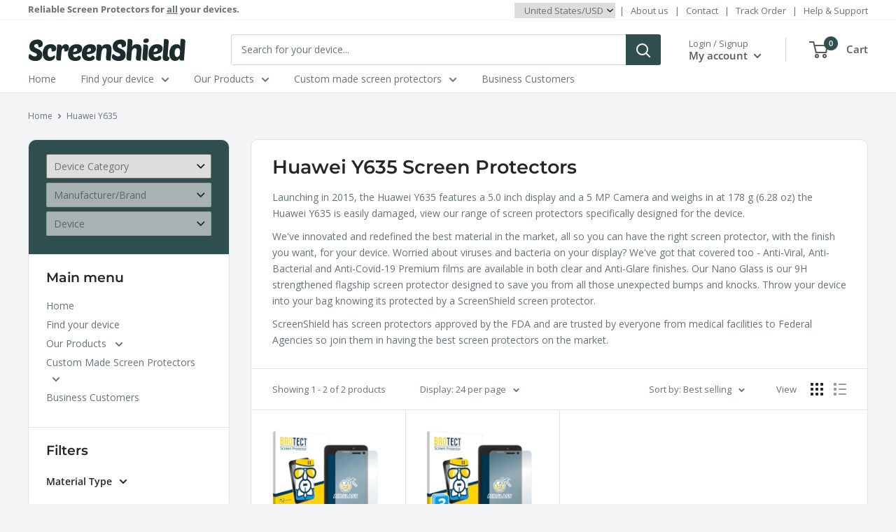

--- FILE ---
content_type: text/html; charset=utf-8
request_url: https://screenshield.us/products?view=meteor&timestamp=1769019529637
body_size: 12727
content:


<html>
  <head>
    <meta name="robots" content="noindex, nofollow">
  <!-- BEGIN app block: shopify://apps/tabs-studio/blocks/global_embed_block/19980fb9-f2ca-4ada-ad36-c0364c3318b8 -->
<style id="tabs-by-station-custom-styles">
  .station-tabs .station-tabs-link{margin:0 14px 14px 0 !important;color:#3f3f46 !important;background-color:#f4f4f5 !important;border-radius:9999px !important;padding:8px 14px !important;font-weight:500 !important;}.station-tabs.mod-full-width .station-tabs-link, .station-tabs .station-tabs-tabset.mod-vertical .station-tabs-link{margin:0 0 14px !important;padding:12px 18px !important;}.station-tabs .station-tabs-tab{margin:0 14px 14px 0 !important;color:#3f3f46 !important;background-color:#f4f4f5 !important;border-radius:9999px !important;padding:8px 14px !important;font-weight:500 !important;}.station-tabs.mod-full-width .station-tabs-tab, .station-tabs .station-tabs-tabset.mod-vertical .station-tabs-tab{margin:0 0 14px !important;padding:12px 18px !important;}.station-tabs .station-tabs-content-inner > :first-child{margin-top:0 !important;}.station-tabs .station-tabs-tabcontent > :first-child{margin-top:0 !important;}.station-tabs .station-tabs-content-inner > :last-child{margin-bottom:0 !important;}.station-tabs .station-tabs-tabcontent > :last-child{margin-bottom:0 !important;}.station-tabs .station-tabs-link:last-of-type{margin:0 0 14px 0 !important;}.station-tabs.mod-full-width .station-tabs-link:last-of-type, .station-tabs .station-tabs-tabset.mod-vertical .station-tabs-link:last-of-type{margin:0 !important;}.station-tabs .station-tabs-tabtitle:last-of-type .station-tabs-tab{margin:0 0 14px 0 !important;}.station-tabs.mod-full-width .station-tabs-tabtitle:last-of-type .station-tabs-tab, .station-tabs .station-tabs-tabset.mod-vertical .station-tabs-tabtitle:last-of-type .station-tabs-tab{margin:0 !important;}.station-tabs .station-tabs-content-inner{margin:8px 0 0 0 !important;}.station-tabs.mod-full-width .station-tabs-content-inner, .station-tabs .station-tabs-tabset.mod-vertical .station-tabs-content-inner{margin:0 !important;padding:12px 18px 36px 18px !important;}.station-tabs .station-tabs-tabcontent{margin:8px 0 0 0 !important;}.station-tabs.mod-full-width .station-tabs-tabcontent, .station-tabs .station-tabs-tabset.mod-vertical .station-tabs-tabcontent{margin:0 !important;padding:12px 18px 36px 18px !important;}.station-tabs .station-tabs-link.is-active{background-color:#3f3f46 !important;background-color:#3f3f46 !important;color:#fff !important;}.station-tabs .station-tabs-tab.is-active{background-color:#3f3f46 !important;background-color:#3f3f46 !important;color:#fff !important;}.station-tabs .station-tabs-link:hover{background-color:#3f3f46 !important;color:#fff !important;}.station-tabs .station-tabs-link.is-active:hover{background-color:#3f3f46 !important;color:#fff !important;}.station-tabs .station-tabs-tab:hover{background-color:#3f3f46 !important;color:#fff !important;}.station-tabs .station-tabs-tab.is-active:hover{background-color:#3f3f46 !important;color:#fff !important;}
  .station-tabs .station-tabs-tab.is-active { background-color: darkslategrey!important;
}
</style>

<script id="station-tabs-data-json" type="application/json">{
  "globalAbove": null,
  "globalBelow": null,
  "proTabsHTML": "\u003ch3 class=\"station-tabs-tabtitle\"\u003e\n      \u003cspan data-pro-tab-id=\"145314\" class=\"station-tabs-tab mod-pro-tab\" data-type=\"app\"\u003e\n        \u003cspan class=\"station-tabs-tabtext\"\u003eReviews\u003c\/span\u003e\n      \u003c\/span\u003e\n    \u003c\/h3\u003e\n    \u003cdiv data-pro-tab-id=\"145314\" class=\"station-tabs-tabpanel\" data-type=\"app\"\u003e\n      \u003cdiv class=\"station-tabs-tabcontent\"\u003e\u003cdiv id=\"looxReviews\" data-product-id=\"\" \u003e\u003c\/div\u003e\u003c\/div\u003e\n    \u003c\/div\u003e\n\u003ch3 class=\"station-tabs-tabtitle\"\u003e\n      \u003cspan data-pro-tab-id=\"139481\" class=\"station-tabs-tab mod-pro-tab\" data-type=\"page\"\u003e\n        \u003cspan class=\"station-tabs-tabtext\"\u003eShipping\u003c\/span\u003e\n      \u003c\/span\u003e\n    \u003c\/h3\u003e\n    \u003cdiv data-pro-tab-id=\"139481\" class=\"station-tabs-tabpanel\" data-type=\"page\"\u003e\n      \u003cdiv class=\"station-tabs-tabcontent\"\u003e\u003cp\u003e\u0026nbsp;\u003c\/p\u003e\n\u003cp data-mce-fragment=\"1\"\u003eOrders are shipped Monday – Friday and leave us within 24-hours. If your order is placed before 2:00pm AEST, we aim to have it shipped the same business day. Orders placed over the weekend or public holidays will ship the\u0026nbsp;next business day. Once your order has shipped, your package will usually arrive within a week, but this depends on your location. \u003cstrong\u003eAll Taxes, Duties and Tarrifs are paid by ScreenShield\u003c\/strong\u003e.\u003c\/p\u003e\n\u003cp\u003e\u003cb\u003eFree Standard Shipping is available to United States addresses with order values over $50 USD.\u0026nbsp;\u003c\/b\u003e\u003c\/p\u003e\n\u003ch4 id=\"h-australian-deliveries\"\u003eUnited States Deliveries\u003c\/h4\u003e\n\u003cp\u003eYour order will ship from our warehouse in Australia. Our \"final-mile\" carrier is USPS, shipments are handed over to USPS from Australia Post for local delivery. We pay all Import tarrifs and duties. Some orders will ship on DHL Express. Tracking information is provided by the shipping carrier, we will update your order with the tracking information. We ship to all 50 states.\u003c\/p\u003e\n\u003cul\u003e\n\u003cli\u003e\u003cb\u003eStandard Shipping\u003c\/b\u003e (DHL \u0026amp; USPS) $3.50USD (Over $50.00 Free) - Approx 7-14 Bus Days\u003c\/li\u003e\n\u003cli\u003e\u003cb\u003eExpress Shipping\u003c\/b\u003e (DHL \u0026amp; USPS) $15.90USD - Approx 5-8 Bus Days\u003c\/li\u003e\n\u003cli\u003e\u003cb\u003eDHL Express Courier\u003c\/b\u003e $32.50USD - Approx 3-5 Days\u003c\/li\u003e\n\u003c\/ul\u003e\n\u003cp\u003eShipments handled by USPS may be eligible to be added to Informed Delivery®, where you can preview your mail and initiate a redirection, redelivery or hold. \u003ca href=\"https:\/\/faq.usps.com\/s\/article\/Informed-Delivery-The-Basics\" target=\"_blank\"\u003eLearn more\u003c\/a\u003e about USPS Informed Delivery®.\u003c\/p\u003e\n\u003cp\u003eShipments handled by DHL Express can be managed on DHL On Demand Delivery. \u003ca href=\"https:\/\/www.ondemand.dhl.com\/on-demand-delivery.xhtml?ctrycode=US\" target=\"_blank\"\u003eLearn more\u003c\/a\u003e about DHL On Demand Delivery.\u003c\/p\u003e\n\u003cp data-mce-fragment=\"1\"\u003eCustom made screen protectors often have slightly longer lead times, this is based on the design and cut process and the number of protectors needing to be produced. We will let you know expected shipment dates at the point of purchase.\u003c\/p\u003e\n\u003ch4 data-mce-fragment=\"1\" id=\"h-international-deliveries\"\u003eInternational Deliveries\u003c\/h4\u003e\n\u003cp data-mce-fragment=\"1\"\u003eOur main carrier for International Deliveries\u0026nbsp;is\u0026nbsp;\u003ca data-mce-fragment=\"1\" href=\"https:\/\/auspost.com.au\/\" target=\"_blank\"\u003eAustralia Post International\u003c\/a\u003e.\u0026nbsp;Parcels are trackable at Australia Post, or the local postal or EMS operator. We will update your order with the tracking information once the order ships.\u003c\/p\u003e\n\u003cp data-mce-fragment=\"1\"\u003eIf you're located in NZ, US, UK, South Africa, Hong Kong, Singapore, Japan or Canada, ScreenShield covers all import duties and taxes. For other countries, we'll happily ship - but please note that import duties may be applied by local authorities.\u003c\/p\u003e\n\u003cp data-mce-fragment=\"1\"\u003eCheck our\u003cspan data-mce-fragment=\"1\"\u003e\u0026nbsp;\u003c\/span\u003e\u003ca data-mce-fragment=\"1\" href=\"\/pages\/international-shipping-updates\"\u003eInternational Shipping updates\u003c\/a\u003e\u003cspan data-mce-fragment=\"1\"\u003e\u0026nbsp;\u003c\/span\u003epage for updates for specific countries.\u003c\/p\u003e\n\u003ch4 data-mce-fragment=\"1\" id=\"h-returns\"\u003eChanging your shipping address\u003c\/h4\u003e\n\u003cp data-mce-fragment=\"1\"\u003eYou can self-change your shipping address on the order confirmation\u0026nbsp;page right up until your order ships. You can access the order confirmation page after your order is received, or from within the order processing email.\u003c\/p\u003e\n\u003cp data-mce-fragment=\"1\"\u003eWe're unable to take any responsibility for a package delivered to an incorrect address where the information provided by the customer is inaccurate.\u003c\/p\u003e\n\u003cp data-mce-fragment=\"1\"\u003ePlease check your browser address autofill settings as sometimes incorrect or outdated addresses are passed in the customers web browser and as always, we recommend checking carefully your\u0026nbsp;shipping address in the order confirmation page and make any updates as soon as possible. Once your order ships, we're unable to update the delivery address.\u003c\/p\u003e\n\u003c\/div\u003e\n    \u003c\/div\u003e\n\u003ch3 class=\"station-tabs-tabtitle\"\u003e\n      \u003cspan data-pro-tab-id=\"139514\" class=\"station-tabs-tab mod-pro-tab\" data-type=\"page\"\u003e\n        \u003cspan class=\"station-tabs-tabtext\"\u003eReturns \u0026 Refunds\u003c\/span\u003e\n      \u003c\/span\u003e\n    \u003c\/h3\u003e\n    \u003cdiv data-pro-tab-id=\"139514\" class=\"station-tabs-tabpanel\" data-type=\"page\"\u003e\n      \u003cdiv class=\"station-tabs-tabcontent\"\u003e\u003cp\u003eAt ScreenShield, we are committed to providing high-quality products for our customers. If you are not satisfied with your purchase or need to initiate a return, please \u003ca href=\"\/pages\/contact-us\"\u003econtact our customer service team\u003c\/a\u003e. We will do our utmost to resolve the issue to your satisfaction.\u003c\/p\u003e\n\u003ch4 id=\"h-returns\"\u003eOrder Cancellations\u003c\/h4\u003e\n\u003cp\u003eYou may cancel and request a full refund for an order up until the point of shipment. To cancel your unshipped order, please \u003ca href=\"\/pages\/contact-us\"\u003econtact\u003c\/a\u003e our customer service team before your order shipped email arrives.\u003c\/p\u003e\n\u003ch4\u003eFor Defective \u0026amp; Damaged Products\u003c\/h4\u003e\n\u003cp\u003eIf your product is incorrect, does not fit, is damaged by the carrier, or defective in another way, we accept returns by mail. Here’s how you can return a defective product:\u003c\/p\u003e\n\u003cul\u003e\n\u003cli\u003e\n\u003cstrong\u003e\u003ca href=\"\/pages\/contact-us\"\u003eContact Us\u003c\/a\u003e:\u003c\/strong\u003e Reach out to our customer service team to initiate the return process.\u003c\/li\u003e\n\u003cli\u003e\n\u003cstrong\u003eReturn Label:\u003c\/strong\u003e Our customer services team will provide a return label.\u003c\/li\u003e\n\u003cli\u003e\n\u003cstrong\u003eReturn Shipping Costs:\u003c\/strong\u003e ScreenShield will cover the return shipping costs for defective products.\u003c\/li\u003e\n\u003cli\u003e\n\u003cstrong\u003eReturn Period:\u003c\/strong\u003e You have 30 days from the date of delivery to return the product.\u003c\/li\u003e\n\u003cli\u003e\n\u003cstrong\u003eCondition of Products:\u003c\/strong\u003e We do not accept returns of used products.\u003c\/li\u003e\n\u003cli\u003e\n\u003cstrong\u003eRestocking Fee:\u003c\/strong\u003e There is no restocking fee for defective products.\u003c\/li\u003e\n\u003cli\u003e\n\u003cstrong\u003eRe-Shipping Process: \u003c\/strong\u003eOnce we receive and verify the returned defective product, we will re-ship a replacement to you before issuing a refund.\u003c\/li\u003e\n\u003cli\u003e\n\u003cstrong\u003eRefund Process:\u003c\/strong\u003e Refunds are processed using the original payment method and may take up to 7 days to reflect on your bank or card statement once we receive the return.\u003c\/li\u003e\n\u003cli\u003e\n\u003cstrong\u003eShipping Costs:\u003c\/strong\u003e We refund the original shipping cost.\u003c\/li\u003e\n\u003c\/ul\u003e\n\u003ch4 id=\"h-returns\"\u003eFor Customer Remorse\u003c\/h4\u003e\n\u003cp\u003eIf you purchased the wrong product or you no longer want the item, we handle returns on a case-by-case basis, if you purchased the wrong model we’re happy to ship you the correct item, with the following conditions:\u003c\/p\u003e\n\u003cul\u003e\n\u003cli\u003e\n\u003cstrong\u003e\u003ca href=\"\/pages\/contact-us\"\u003eContact Us\u003c\/a\u003e:\u003c\/strong\u003e Reach out to our customer service team to discuss your options.\u003c\/li\u003e\n\u003cli\u003e\n\u003cstrong\u003eReturn Label:\u003c\/strong\u003e Our customer services team will provide a return label.\u003c\/li\u003e\n\u003cli\u003e\n\u003cstrong\u003eReturn Period:\u003c\/strong\u003e You have 30 days from the date of delivery to return the product.\u003c\/li\u003e\n\u003cli\u003e\n\u003cstrong\u003eCondition of Products:\u003c\/strong\u003e We do not accept returns of used products.\u003c\/li\u003e\n\u003cli\u003e\n\u003cstrong\u003eRestocking Fee:\u003c\/strong\u003e There is no restocking fee.\u003c\/li\u003e\n\u003cli\u003e\n\u003cstrong\u003eShipping Costs:\u003c\/strong\u003e We do not refund the original shipping cost.\u003c\/li\u003e\n\u003cli\u003e\n\u003cstrong\u003eStore Credit:\u003c\/strong\u003e In cases where we approve change-of-mind requests, ScreenShield will offer store credit instead of a refund. Store credit will not have an expiry date and can be used for any product on our store.\u003c\/li\u003e\n\u003c\/ul\u003e\n\u003cul\u003e\u003c\/ul\u003e\n\u003cp\u003eYou can read our full store \u003ca href=\"\/pages\/terms-conditions\" target=\"_blank\"\u003eterms and conditions here\u003c\/a\u003e. And full \u003ca href=\"\/pages\/returns-refunds\"\u003eReturns \u0026amp; Refunds FAQ here\u003c\/a\u003e.\u003c\/p\u003e\n\u003c\/div\u003e\n    \u003c\/div\u003e\n\u003ch3 class=\"station-tabs-tabtitle\"\u003e\n      \u003cspan data-pro-tab-id=\"139515\" class=\"station-tabs-tab mod-pro-tab\" data-type=\"page\"\u003e\n        \u003cspan class=\"station-tabs-tabtext\"\u003ePayment\u003c\/span\u003e\n      \u003c\/span\u003e\n    \u003c\/h3\u003e\n    \u003cdiv data-pro-tab-id=\"139515\" class=\"station-tabs-tabpanel\" data-type=\"page\"\u003e\n      \u003cdiv class=\"station-tabs-tabcontent\"\u003e\u003cp data-mce-fragment=\"1\"\u003eWe try to make payment as seamless as possible. All our payments are provided by Shopify Payments - and support industry standard security features including PCI DSS. Your order will not be shipped until payment in full has been received. We accept the following payment methods online:\u003c\/p\u003e\n\u003ctable\u003e\n\u003ctbody\u003e\n\u003ctr\u003e\n\u003ctd\u003e\n\u003cmeta charset=\"utf-8\"\u003e\n\u003cul\u003e\n\u003cli\u003eVisa\u003c\/li\u003e\n\u003cli\u003eMastercard\u003c\/li\u003e\n\u003cli\u003eAmerican Express\u003c\/li\u003e\n\u003cli\u003eUnionPay\u003c\/li\u003e\n\u003cli\u003eBancontact\u003c\/li\u003e\n\u003cli\u003eiDEAL\u003c\/li\u003e\n\u003c\/ul\u003e\n\u003c\/td\u003e\n\u003ctd\u003e\n\u003cmeta charset=\"utf-8\"\u003e\n\u003cul\u003e\n\u003cli\u003eApple Pay\u003c\/li\u003e\n\u003cli\u003eGPay\u003c\/li\u003e\n\u003cli\u003eShop Pay\u003c\/li\u003e\n\u003cli\u003eEftpos (Where available)\u003c\/li\u003e\n\u003cli\u003eAfterPay (Where available)\u003c\/li\u003e\n\u003c\/ul\u003e\n\u003c\/td\u003e\n\u003c\/tr\u003e\n\u003c\/tbody\u003e\n\u003c\/table\u003e\n\u003cp data-mce-fragment=\"1\"\u003e \u003c\/p\u003e\n\u003cp data-mce-fragment=\"1\"\u003eOrders are charged at the advertised rate in local currency where available, there are no extra fees for payment and include all required taxes (Such as Sales Tax, GST, Import Duties).\u003c\/p\u003e\n\u003cp data-mce-fragment=\"1\"\u003eFor larger and custom orders, we do offer alternative payment methods. Please \u003ca href=\"\/pages\/contact-us\"\u003econtact us\u003c\/a\u003e for any larger or custom orders.\u003c\/p\u003e\n\u003cp data-mce-fragment=\"1\"\u003eInterested in learning more about our payment processing? Visit the \u003ca href=\"https:\/\/www.shopify.com\/au\/security\/pci-compliant\" target=\"_blank\"\u003eShopify Payments security page\u003c\/a\u003e for more information.\u003c\/p\u003e\n\u003c\/div\u003e\n    \u003c\/div\u003e",
  "productTitle": null,
  "productDescription": null,
  "icons": []
}</script>

<script>
  document.documentElement.classList.add('tabsst-loading');var _stationTabsCustomScript = function() {
    var Tabs = window.Station.Apps.Tabs;

// If there aren't any reviews, hide the 'Reviews' tab
document.addEventListener("stationTabsInstanceReady", function (e) {
  if ("" == 0) {
    console.log("no reviews");
    Tabs.getTabByTitle("Reviews").hide();
  }
});

// Open and scroll to the 'Reviews' tab when star rating is clicked
document.addEventListener("DOMContentLoaded", (event) => {
  document.querySelector(".rating").addEventListener("click", (e) => {
    e.preventDefault();
    Tabs.getTabByTitle("Reviews").open();
    document.querySelector(".rating").scrollIntoView({ behavior: 'smooth'});
  });
});
  }
  document.addEventListener('stationTabsLegacyAPILoaded', function(e) {
    e.detail.isLegacy = true;
    _stationTabsCustomScript.call(e.detail);});

  document.addEventListener('stationTabsAPIReady', function(e) {
    var Tabs = e.detail;

    if (Tabs.appSettings) {
      Tabs.appSettings = {"default_tab":true,"default_tab_title":"Description","show_stop_element":true,"layout":"breakpoint","layout_breakpoint":768,"deep_links":true,"clean_content_level":"basic_tags","open_first_tab":true,"allow_multiple_open":false,"remove_empty_tabs":true,"default_tab_translations":null,"start_tab_element":"h3"};
      Tabs.appSettings = {lang: 'en'};

      Tabs.appSettings = {
        indicatorType: "chevrons",
        indicatorPlacement: "after"
      };
    }

    if (Tabs.createInstance) { _stationTabsCustomScript.call(Tabs); }if (Tabs.isLegacy) { return; }
          Tabs.init(null, {
            initializeDescription: true,
            fallback: true
          });
  });

  
</script>

<svg style="display:none" aria-hidden="true">
  <defs>
    
  </defs>
</svg>

<!-- END app block --><!-- BEGIN app block: shopify://apps/minmaxify-order-limits/blocks/app-embed-block/3acfba32-89f3-4377-ae20-cbb9abc48475 -->

<!-- END app block --><!-- BEGIN app block: shopify://apps/ebay-reviews/blocks/product-rating-snippet-embed/6ae47d69-fff4-432b-a762-b178008c9165 -->


<!-- END app block --><!-- BEGIN app block: shopify://apps/blockify-fraud-filter/blocks/app_embed/2e3e0ba5-0e70-447a-9ec5-3bf76b5ef12e --> 
 
 
    <script>
        window.blockifyShopIdentifier = "screenshieldgroup.myshopify.com";
        window.ipBlockerMetafields = "{\"showOverlayByPass\":false,\"disableSpyExtensions\":false,\"blockUnknownBots\":false,\"activeApp\":false,\"blockByMetafield\":true,\"visitorAnalytic\":false,\"showWatermark\":true,\"token\":\"eyJhbGciOiJIUzI1NiIsInR5cCI6IkpXVCJ9.eyJpZGVudGlmaWVySWQiOiJzY3JlZW5zaGllbGRncm91cC5teXNob3BpZnkuY29tIiwiaWF0IjoxNzM5ODM2MTE4fQ.RuH2RJS3wbL4pdOIa33arM3ZYzF0ScEhLsmjmby2rHc\"}";
        window.blockifyRules = "{\"whitelist\":[],\"blacklist\":[]}";
        window.ipblockerBlockTemplate = "{\"customCss\":\"#blockify---container{--bg-blockify: #fff;position:relative}#blockify---container::after{content:'';position:absolute;inset:0;background-repeat:no-repeat !important;background-size:cover !important;background:var(--bg-blockify);z-index:0}#blockify---container #blockify---container__inner{display:flex;flex-direction:column;align-items:center;position:relative;z-index:1}#blockify---container #blockify---container__inner #blockify-block-content{display:flex;flex-direction:column;align-items:center;text-align:center}#blockify---container #blockify---container__inner #blockify-block-content #blockify-block-superTitle{display:none !important}#blockify---container #blockify---container__inner #blockify-block-content #blockify-block-title{font-size:313%;font-weight:bold;margin-top:1em}@media only screen and (min-width: 768px) and (max-width: 1199px){#blockify---container #blockify---container__inner #blockify-block-content #blockify-block-title{font-size:188%}}@media only screen and (max-width: 767px){#blockify---container #blockify---container__inner #blockify-block-content #blockify-block-title{font-size:107%}}#blockify---container #blockify---container__inner #blockify-block-content #blockify-block-description{font-size:125%;margin:1.5em;line-height:1.5}@media only screen and (min-width: 768px) and (max-width: 1199px){#blockify---container #blockify---container__inner #blockify-block-content #blockify-block-description{font-size:88%}}@media only screen and (max-width: 767px){#blockify---container #blockify---container__inner #blockify-block-content #blockify-block-description{font-size:107%}}#blockify---container #blockify---container__inner #blockify-block-content #blockify-block-description #blockify-block-text-blink{display:none !important}#blockify---container #blockify---container__inner #blockify-logo-block-image{position:relative;width:400px;height:auto;max-height:300px}@media only screen and (max-width: 767px){#blockify---container #blockify---container__inner #blockify-logo-block-image{width:200px}}#blockify---container #blockify---container__inner #blockify-logo-block-image::before{content:'';display:block;padding-bottom:56.2%}#blockify---container #blockify---container__inner #blockify-logo-block-image img{position:absolute;top:0;left:0;width:100%;height:100%;object-fit:contain}\\n\",\"logoImage\":{\"active\":true,\"value\":\"https:\/\/storage.synctrack.io\/megamind-fraud\/assets\/default-thumbnail.png\",\"altText\":\"Red octagonal stop sign with a black hand symbol in the center, indicating a warning or prohibition\"},\"superTitle\":{\"active\":false,\"text\":\"403\",\"color\":\"#899df1\"},\"title\":{\"active\":true,\"text\":\"Access Denied\",\"color\":\"#000\"},\"description\":{\"active\":true,\"text\":\"The site owner may have set restrictions that prevent you from accessing the site. Please contact the site owner for access.\",\"color\":\"#000\"},\"background\":{\"active\":true,\"value\":\"#fff\",\"type\":\"1\",\"colorFrom\":null,\"colorTo\":null}}";

        
    </script>
<link href="https://cdn.shopify.com/extensions/019bde6c-6f74-71a0-9e52-4539429898f4/blockify-shopify-288/assets/blockify-embed.min.js" as="script" type="text/javascript" rel="preload"><link href="https://cdn.shopify.com/extensions/019bde6c-6f74-71a0-9e52-4539429898f4/blockify-shopify-288/assets/prevent-bypass-script.min.js" as="script" type="text/javascript" rel="preload">
<script type="text/javascript">
    window.blockifyBaseUrl = 'https://fraud.blockifyapp.com/s/api';
    window.blockifyPublicUrl = 'https://fraud.blockifyapp.com/s/api/public';
    window.bucketUrl = 'https://storage.synctrack.io/megamind-fraud';
    window.storefrontApiUrl  = 'https://fraud.blockifyapp.com/p/api';
</script>
<script type="text/javascript">
  window.blockifyChecking = true;
</script>
<script id="blockifyScriptByPass" type="text/javascript" src=https://cdn.shopify.com/extensions/019bde6c-6f74-71a0-9e52-4539429898f4/blockify-shopify-288/assets/prevent-bypass-script.min.js async></script>
<script id="blockifyScriptTag" type="text/javascript" src=https://cdn.shopify.com/extensions/019bde6c-6f74-71a0-9e52-4539429898f4/blockify-shopify-288/assets/blockify-embed.min.js async></script>


<!-- END app block --><!-- BEGIN app block: shopify://apps/klaviyo-email-marketing-sms/blocks/klaviyo-onsite-embed/2632fe16-c075-4321-a88b-50b567f42507 -->












  <script async src="https://static.klaviyo.com/onsite/js/WHCYV2/klaviyo.js?company_id=WHCYV2"></script>
  <script>!function(){if(!window.klaviyo){window._klOnsite=window._klOnsite||[];try{window.klaviyo=new Proxy({},{get:function(n,i){return"push"===i?function(){var n;(n=window._klOnsite).push.apply(n,arguments)}:function(){for(var n=arguments.length,o=new Array(n),w=0;w<n;w++)o[w]=arguments[w];var t="function"==typeof o[o.length-1]?o.pop():void 0,e=new Promise((function(n){window._klOnsite.push([i].concat(o,[function(i){t&&t(i),n(i)}]))}));return e}}})}catch(n){window.klaviyo=window.klaviyo||[],window.klaviyo.push=function(){var n;(n=window._klOnsite).push.apply(n,arguments)}}}}();</script>

  




  <script>
    window.klaviyoReviewsProductDesignMode = false
  </script>







<!-- END app block --><script src="https://cdn.shopify.com/extensions/019bc76a-106b-751f-9c25-43ddd98bfc27/tabs-studio-27/assets/s3340b1d9cf54.js" type="text/javascript" defer="defer"></script>
<link href="https://cdn.shopify.com/extensions/019bc76a-106b-751f-9c25-43ddd98bfc27/tabs-studio-27/assets/ccf2dff1a1a65.css" rel="stylesheet" type="text/css" media="all">
<script src="https://cdn.shopify.com/extensions/019bc2d0-6182-7c57-a6b2-0b786d3800eb/event-promotion-bar-79/assets/eventpromotionbar.js" type="text/javascript" defer="defer"></script>
<link rel="canonical" href="https://screenshield.us/collections">
<meta property="og:image" content="https://cdn.shopify.com/s/files/1/0550/5948/0829/files/ScreenShieldMastHead.png?height=628&pad_color=fff&v=1633598886&width=1200" />
<meta property="og:image:secure_url" content="https://cdn.shopify.com/s/files/1/0550/5948/0829/files/ScreenShieldMastHead.png?height=628&pad_color=fff&v=1633598886&width=1200" />
<meta property="og:image:width" content="1200" />
<meta property="og:image:height" content="628" />
</head>

  <body>
    <script id="meteor-menu-data" type="application/json">
      


  
  {
    "version": "4.5.1",
    "base_url": "https://meteor.heliumdev.com",
    "settings": {"app_proxy":"apps/meteor","z_index":9999,"mobile_breakpoint":"","disable_at_width":"","vertical_offset":0,"mobile_vertical_offset":0,"css":"","queries":"","async_load":"true","layout_liquid":"theme.liquid","external_links_in_new_tab":"false"},
    "theme": {
      "name": "Warehouse",
      "version": "2.3.4"
    },
    "linklists": {
      "main-nav-mm": {
        "links": [
          


  
  

  {        "title": "Home",        "url": "\/",        "type": "frontpage_link","object_id": null,"nest_level": 1,        "links": [                                      ]      },                            {        "title": "Find your device",        "url": "\/pages\/store",        "type": "page_link","object_id": 80517660925,"nest_level": 1,        "links": [                        {        "title": "Smartphones",        "url": "\/collections\/smartphones-and-mobile-phones",        "type": "collection_link","nest_level": 2,        "links": [                        {        "title": "Apple Phones",        "url": "\/collections\/smartphones-and-mobile-phones\/apple",        "type": "http_link","nest_level": 3,        "links": [              ]      },                            {        "title": "ClearPHONE",        "url": "\/collections\/clearphone",        "type": "collection_link","nest_level": 3,        "links": [              ]      },                            {        "title": "Samsung Phones",        "url": "\/collections\/smartphones-and-mobile-phones\/samsung",        "type": "http_link","nest_level": 3,        "links": [              ]      },                            {        "title": "Huawei Phones",        "url": "\/collections\/smartphones-and-mobile-phones\/huawei",        "type": "http_link","nest_level": 3,        "links": [              ]      },                            {        "title": "more...",        "url": "\/collections\/smartphones-and-mobile-phones",        "type": "collection_link","nest_level": 3,        "links": [              ]      }              ]      },                            {        "title": "Laptops \u0026 Ultrabooks",        "url": "\/collections\/laptops-and-ultrabooks",        "type": "collection_link","nest_level": 2,        "links": [                        {        "title": "HP Laptops",        "url": "\/collections\/laptops-and-ultrabooks\/hp",        "type": "http_link","nest_level": 3,        "links": [              ]      },                            {        "title": "Acer Laptops",        "url": "\/collections\/laptops-and-ultrabooks\/acer",        "type": "http_link","nest_level": 3,        "links": [              ]      },                            {        "title": "Lenovo",        "url": "\/collections\/laptops-and-ultrabooks\/Lenovo",        "type": "http_link","nest_level": 3,        "links": [              ]      },                            {        "title": "more...",        "url": "\/collections\/laptops-and-ultrabooks",        "type": "collection_link","nest_level": 3,        "links": [              ]      }              ]      },                            {        "title": "Smartwatches \u0026 Watches",        "url": "\/collections\/wearables-and-wrist-watches",        "type": "collection_link","nest_level": 2,        "links": [                        {        "title": "Garmin Watches",        "url": "\/collections\/garmin-wearables-and-wrist-watches",        "type": "collection_link","nest_level": 3,        "links": [              ]      },                            {        "title": "Samsung Watches",        "url": "\/collections\/samsung-wearables-and-wrist-watches",        "type": "collection_link","nest_level": 3,        "links": [              ]      },                            {        "title": "Suunto Watches",        "url": "\/collections\/suunto",        "type": "collection_link","nest_level": 3,        "links": [              ]      },                            {        "title": "Fitbit Watches",        "url": "\/collections\/fitbit",        "type": "collection_link","nest_level": 3,        "links": [              ]      },                            {        "title": "more...",        "url": "\/collections\/wearables-and-wrist-watches",        "type": "collection_link","nest_level": 3,        "links": [              ]      }              ]      },                            {        "title": "Tablets \u0026 Ebooks",        "url": "\/collections\/tablets",        "type": "collection_link","nest_level": 2,        "links": [                        {        "title": "Samsung Tablets",        "url": "\/collections\/samsung-tablets",        "type": "collection_link","nest_level": 3,        "links": [              ]      },                            {        "title": "Apple Tablets",        "url": "\/collections\/apple",        "type": "collection_link","nest_level": 3,        "links": [              ]      },                            {        "title": "Amazon",        "url": "\/collections\/amazon",        "type": "collection_link","nest_level": 3,        "links": [              ]      },                            {        "title": "more...",        "url": "\/collections\/tablets",        "type": "collection_link","nest_level": 3,        "links": [              ]      }              ]      },                            {        "title": "Other",        "url": "\/pages\/store",        "type": "page_link","nest_level": 2,        "links": [                        {        "title": "RC Controllers",        "url": "\/collections\/remote-controlled-devices",        "type": "collection_link","nest_level": 3,        "links": [              ]      },                            {        "title": "Home Automation",        "url": "\/collections\/home-appliances",        "type": "collection_link","nest_level": 3,        "links": [              ]      },                            {        "title": "Healthcare Devices",        "url": "\/collections\/healthcare-medical-devices",        "type": "collection_link","nest_level": 3,        "links": [              ]      },                            {        "title": "Industrial Devices",        "url": "\/collections\/industry-devices",        "type": "collection_link","nest_level": 3,        "links": [              ]      },                            {        "title": "Cycling Computers",        "url": "\/collections\/cycling-computers",        "type": "collection_link","nest_level": 3,        "links": [              ]      },                            {        "title": "Outdoor Devices",        "url": "\/collections\/outdoor-devices",        "type": "collection_link","nest_level": 3,        "links": [              ]      },                            {        "title": "POS Devices",        "url": "\/collections\/pos-terminal",        "type": "collection_link","nest_level": 3,        "links": [              ]      },                            {        "title": "Car Navigation",        "url": "\/collections\/car-navigation-infotainment",        "type": "collection_link","nest_level": 3,        "links": [              ]      },                            {        "title": "Photography",        "url": "\/collections\/cameras",        "type": "collection_link","nest_level": 3,        "links": [              ]      },                            {        "title": "Videography \u0026 Streaming",        "url": "\/collections\/camcorders",        "type": "collection_link","nest_level": 3,        "links": [              ]      },                            {        "title": "Radio \u0026 Communications",        "url": "\/collections\/radio-transceiver",        "type": "collection_link","nest_level": 3,        "links": [              ]      },                            {        "title": "Vapes \u0026 E-Cigs",        "url": "\/collections\/vapes-e-cigs",        "type": "collection_link","nest_level": 3,        "links": [              ]      }              ]      },                            {        "title": "Top Manufacturers",        "url": "#",        "type": "http_link","nest_level": 2,        "links": [                        {        "title": "Apple",        "url": "\/collections\/apple",        "type": "collection_link","nest_level": 3,        "links": [              ]      },                            {        "title": "Clear",        "url": "\/collections\/clearphone",        "type": "collection_link","nest_level": 3,        "links": [              ]      },                            {        "title": "Samsung",        "url": "\/collections\/samsung",        "type": "collection_link","nest_level": 3,        "links": [              ]      },                            {        "title": "Huawei",        "url": "\/collections\/huawei",        "type": "collection_link","nest_level": 3,        "links": [              ]      },                            {        "title": "Garmin",        "url": "\/collections\/garmin",        "type": "collection_link","nest_level": 3,        "links": [              ]      },                            {        "title": "Sony",        "url": "\/collections\/sony",        "type": "collection_link","nest_level": 3,        "links": [              ]      },                            {        "title": "Google",        "url": "\/collections\/google",        "type": "collection_link","nest_level": 3,        "links": [              ]      },                            {        "title": "Microsoft",        "url": "\/collections\/microsoft",        "type": "collection_link","nest_level": 3,        "links": [              ]      },                            {        "title": "Zebra",        "url": "\/collections\/zebra",        "type": "collection_link","nest_level": 3,        "links": [              ]      },                            {        "title": "Humminbird",        "url": "\/collections\/humminbird",        "type": "collection_link","nest_level": 3,        "links": [              ]      },                            {        "title": "Amazon",        "url": "\/collections\/amazon",        "type": "collection_link","nest_level": 3,        "links": [              ]      },                            {        "title": "Honeywell",        "url": "\/collections\/honeywell",        "type": "collection_link","nest_level": 3,        "links": [              ]      }              ]      }              ]      },                            {        "title": "Our Products",        "url": "\/pages\/our-products",        "type": "page_link","object_id": 86856171773,"nest_level": 1,        "links": [                        {        "title": "Our Range",        "url": "\/pages\/our-products",        "type": "page_link","nest_level": 2,        "links": [                                      ]      },                            {        "title": "Nano Glass",        "url": "\/collections\/optic-nano-glass",        "type": "collection_link","nest_level": 2,        "links": [                                      ]      },                            {        "title": "Anti-Glare",        "url": "\/collections\/optic-anti-glare-screen-protectors",        "type": "collection_link","nest_level": 2,        "links": [                                      ]      },                            {        "title": "Premium Film",        "url": "\/collections\/optic-premium-film-screen-protectors",        "type": "collection_link","nest_level": 2,        "links": [                                      ]      },                            {        "title": "Anti-Bacterial \u0026 Anti-Viral",        "url": "\/pages\/antibacterial",        "type": "page_link","nest_level": 2,        "links": [                                      ]      },                            {        "title": "Blue Light Blocking",        "url": "\/collections\/optic-blue-light-blocking-screen-protectors",        "type": "collection_link","nest_level": 2,        "links": [                                      ]      }              ]      },                            {        "title": "Custom made screen protectors",        "url": "\/pages\/custom-made",        "type": "page_link","object_id": 86856139005,"nest_level": 1,        "links": [                        {        "title": "Education",        "url": "\/pages\/education",        "type": "page_link","nest_level": 2,        "links": [                                      ]      }              ]      },                            {        "title": "Business Customers",        "url": "\/pages\/business-customers",        "type": "page_link","object_id": 86856696061,"nest_level": 1,        "links": [                                      ]      }


        ]
      }
    },
    "menus":
    [
      {
        "id": "O3spyZ",
        "title": "Find your device",
        "list_handle": "main-nav-mm",
        "object_path": "/pages/store",
        "sub_list_handle": "",
        "template": "tidal",
        "object_id": "80517660925",
        "settings": {"size":"900px","action":"hover","height":"auto","animation":"none","font_size":"12px","color_text":"30,30,30,1","center_menu":"false","color_hover":"238,0,0,1","content_width":"100%","columns_per_row":"4","clickable_titles":"yes","color_background":"255,255,255,1","link_font_weight":"normal","sub_column_width":"full","color_mobile_text":"12,12,12,1","heading_font_size":"14px","delay_menu_opening":"false","menu_opening_delay":"200ms","stack_mobile_links":"false","center_menu_content":"false","heading_font_weight":"bold","link_sort_direction":"top_to_bottom","color_mobile_background":"255,255,255,1"},
        "handle": null,
        "manual_attach": false
      }
    ]
  }


    </script>
  <div id="shopify-block-AWlJLUmlLUTAySkRqM__16387799423947206774" class="shopify-block shopify-app-block">
    <script src="https://cdn.shopify.com/extensions/c592fce7-b0a9-4f5a-9dca-4a87686ce9e9/ecf-contact-form-builder-3/assets/form-builder-helper-v2.js" defer="defer"></script>


</div><div id="shopify-block-AU3c3YTVGQThSV21sT__5182184951224911228" class="shopify-block shopify-app-block">


<script type="text/javascript">
  try {
    window.RapidSearchSettings = {"last_import":"2026-01-15T06:09:39.752Z","expiration_date":null,"autocomplete_price_layout":"hidden","autocomplete_image_size":60,"autocomplete_search_widgets":[{"hits":10,"id":"category_suggestion","title":""},{"hits":0,"id":"page_suggestion","title":""},{"hits":4,"id":"product_suggestion","title":""},{"hits":0,"id":"keyword_suggestion","title":""}],"autocomplete_zero_widgets":[{"hits_desktop":2,"id":"keyword_history","title":"","hits_mobile":0},{"hits":5,"id":"top_keywords","title":""},{"hits":5,"id":"top_products","title":""}],"badge_settings_auto":{"discount_badge":{"enabled":true},"new_badge":{"enabled":false,"threshold":30},"stock_status":"hide"},"colors":{"price_hover":"#FFFFFF"},"currency_format":{"AUD":"${{amount}}","default":"${{amount}}"},"current_plan":"shopify_pro_3","data_index":"es_sy4_client_7","default_currency":"AUD","default_customer_group_id":0,"default_domain":"https:\/\/screenshield.com.au","default_language":"en","enabled":true,"enabled_languages":["en"],"enabled_resultpage":true,"fuzzy_search":true,"hide_prices_loggedout":true,"in_stock_only":false,"install_date":"2021-10-14T10:16:57.178Z","language":"","limit_exceeded":false,"mobile_optimized":true,"multiple_languages":false,"out_of_stock_show_addtocart":true,"out_of_stock_show_notify":false,"plan_name":"professional","posthog_admin_session_id":"019b0b92-53f5-7947-b58e-0119f14f21ee","resultpage_filters":[{"sortBy":"alphabet_asc","id":"category","title":"Top Hits","enabled":true,"type":"default","appearance":"text"},{"id":"product_type","title":"","enabled":false,"type":"default","appearance":"text"},{"id":"price","title":"","enabled":false,"type":"default","appearance":"text"},{"id":"brand","title":"","enabled":false,"type":"default","appearance":"text"},{"id":"availability","title":"","enabled":false,"type":"default","appearance":"text"},{"id":"tags","title":"Tag","enabled":false,"type":"tag","appearance":"text","settings":{"mode":"show_all","values":[]}},{"appearance":"text","id":"Size","title":"","enabled":false,"type":"attribute"},{"enabled":true,"id":"Pack","title":"","type":"attribute","appearance":"text"}],"resultpage_hide_parent_products":false,"resultpage_id":91302297853,"resultpage_layout":{"products_per_row":4},"resultpage_mobile_optimized":false,"resultpage_pagination_type":"numbers","resultpage_price_display_mode":"only_gross","resultpage_product_image_height":"","resultpage_product_image_width":"","resultpage_snapshot_alignment":"left","resultpage_snapshot_order":["image","name"],"resultpage_url":"pages\/rapid-search-results","rps_styles":"div.rps_filter_menu .rps-filter-menu-content {\n  border-radius: 10px;\n  border-style: solid!important;\n  border-color: #e5e5e5!important;\n  border-width: 1px!important;\n}\n.rps-products-container {\n  border-radius: 10px!important;\n  border-style: solid!important;\n  border-color: #e5e5e5!important;\n  border-width: 1px!important;\n}","show_child_data":false,"search_subcategory":false,"shopify_public_settings":{"csb_selectors_metafield_id":28861271245053,"storefront_access_token":"153597b901f3879606570c5d952dbae6","theme_settings":{"149708636413":{"collection_liquid_file":"sections\/main-collection.liquid","collection_page_enabled":false,"created_at":"2025-03-19T00:09:14.000Z","name":"Updated copy of Warehouse","pagination_type":"numbers","product_card_content_alignment":"left","product_card_design":"","product_card_order":["image","name"],"products_per_row":4,"rows_per_page":4,"search_liquid_file":"sections\/main-search.liquid","search_results_page_enabled":true,"search_results_page_search_bar_visibility":"show_always","theme_id":149708636413,"theme_store_id":871,"theme_version":2,"colors":{"results_page":{"product_original_price":"#8F8F8F","product_original_price_hover":"#8F8F8F","product_price":"#E52548","product_price_hover":"#E52548","product_title":"#555555","product_title_hover":"#555555"}},"assets_updated":"2025-05-21T23:50:05.439Z"},"120626020605":{"collection_liquid_file":"sections\/main-collection-product-grid.liquid","collection_page_enabled":false,"created_at":"2021-10-01T04:12:14.000Z","name":"Dawn","pagination_type":"numbers","product_card_content_alignment":"left","product_card_design":"","product_card_order":["image","name"],"products_per_row":4,"rows_per_page":4,"search_liquid_file":"sections\/main-search.liquid","search_results_page_enabled":true,"search_results_page_search_bar_visibility":"show_always","theme_id":120626020605,"theme_store_id":887,"theme_version":2,"colors":{"results_page":{"product_original_price":"#8F8F8F","product_original_price_hover":"#8F8F8F","product_price":"#E52548","product_price_hover":"#E52548","product_title":"#555555","product_title_hover":"#555555"}},"assets_updated":"2025-05-21T23:50:10.840Z"},"120626184445":{"collection_liquid_file":"sections\/main-collection.liquid","collection_page_enabled":false,"created_at":"2021-10-01T04:26:02.000Z","name":"Warehouse","pagination_type":"numbers","product_card_content_alignment":"left","product_card_design":"","product_card_order":["image","name"],"products_per_row":4,"rows_per_page":4,"search_liquid_file":"sections\/main-search.liquid","search_results_page_enabled":true,"search_results_page_search_bar_visibility":"show_always","theme_id":120626184445,"theme_store_id":871,"theme_version":2,"colors":{"results_page":{"product_original_price":"#8F8F8F","product_original_price_hover":"#8F8F8F","product_price":"#E52548","product_price_hover":"#E52548","product_title":"#555555","product_title_hover":"#555555"}},"assets_updated":"2025-05-21T23:50:17.486Z"},"127797690621":{"collection_liquid_file":"sections\/main-collection.liquid","collection_page_enabled":false,"created_at":"2021-10-05T01:08:49.000Z","name":"Copy of Warehouse","pagination_type":"numbers","product_card_content_alignment":"left","product_card_design":"","product_card_order":["image","name"],"products_per_row":4,"rows_per_page":4,"search_liquid_file":"sections\/main-search.liquid","search_results_page_enabled":true,"search_results_page_search_bar_visibility":"show_always","theme_id":127797690621,"theme_store_id":871,"theme_version":2,"colors":{"results_page":{"product_original_price":"#8F8F8F","product_original_price_hover":"#8F8F8F","product_price":"#E52548","product_price_hover":"#E52548","product_title":"#555555","product_title_hover":"#555555"}},"assets_updated":"2025-05-21T23:50:22.776Z"},"128888996093":{"collection_liquid_file":"sections\/main-collection.liquid","collection_page_enabled":false,"created_at":"2021-11-16T22:56:46.000Z","name":"Copy of Warehouse - 171121","pagination_type":"numbers","product_card_content_alignment":"left","product_card_design":"","product_card_order":["image","name"],"products_per_row":4,"rows_per_page":4,"search_liquid_file":"sections\/main-search.liquid","search_results_page_enabled":true,"search_results_page_search_bar_visibility":"show_always","theme_id":128888996093,"theme_store_id":871,"theme_version":2,"colors":{"results_page":{"product_original_price":"#8F8F8F","product_original_price_hover":"#8F8F8F","product_price":"#E52548","product_price_hover":"#E52548","product_title":"#555555","product_title_hover":"#555555"}},"assets_updated":"2025-05-21T23:50:28.293Z"},"130058977533":{"collection_liquid_file":"templates\/collection.liquid","collection_page_enabled":false,"created_at":"2022-01-12T05:54:14.000Z","name":"PageFly Assets - DO NOT DELETE - 2022-01-12 05:01","pagination_type":"numbers","product_card_content_alignment":"left","product_card_design":"","product_card_order":["image","name"],"products_per_row":4,"rows_per_page":4,"search_liquid_file":"","search_results_page_enabled":true,"search_results_page_search_bar_visibility":"show_always","theme_id":130058977533,"theme_store_id":null,"theme_version":1,"colors":{"results_page":{"product_original_price":"#8F8F8F","product_original_price_hover":"#8F8F8F","product_price":"#E52548","product_price_hover":"#E52548","product_title":"#555555","product_title_hover":"#555555"}},"assets_updated":"2025-05-21T23:50:36.036Z"},"136892678397":{"collection_liquid_file":"sections\/main-collection.liquid","collection_page_enabled":false,"created_at":"2023-02-14T20:39:43.000Z","name":"Copy of Copy of Warehouse - 171121","pagination_type":"numbers","product_card_content_alignment":"left","product_card_design":"","product_card_order":["image","name"],"products_per_row":4,"rows_per_page":4,"search_liquid_file":"sections\/main-search.liquid","search_results_page_enabled":true,"search_results_page_search_bar_visibility":"show_always","theme_id":136892678397,"theme_store_id":871,"theme_version":2,"colors":{"results_page":{"product_original_price":"#8F8F8F","product_original_price_hover":"#8F8F8F","product_price":"#E52548","product_price_hover":"#E52548","product_title":"#555555","product_title_hover":"#555555"}},"assets_updated":"2025-05-21T23:50:41.504Z"},"137351627005":{"collection_liquid_file":"sections\/main-collection.liquid","collection_page_enabled":false,"created_at":"2023-09-12T05:10:49.000Z","name":"Updated copy of Warehouse","pagination_type":"numbers","product_card_content_alignment":"left","product_card_design":"","product_card_order":["image","name"],"products_per_row":4,"rows_per_page":4,"search_liquid_file":"sections\/main-search.liquid","search_results_page_enabled":true,"search_results_page_search_bar_visibility":"show_always","theme_id":137351627005,"theme_store_id":871,"theme_version":2,"colors":{"results_page":{"product_original_price":"#8F8F8F","product_original_price_hover":"#8F8F8F","product_price":"#E52548","product_price_hover":"#E52548","product_title":"#555555","product_title_hover":"#555555"}},"assets_updated":"2025-05-21T23:50:46.330Z"},"137351758077":{"collection_liquid_file":"sections\/main-collection-product-grid.liquid","collection_page_enabled":false,"created_at":"2023-09-12T06:34:12.000Z","name":"Dawn","pagination_type":"numbers","product_card_content_alignment":"left","product_card_design":"","product_card_order":["image","name"],"products_per_row":4,"rows_per_page":4,"search_liquid_file":"sections\/main-search.liquid","search_results_page_enabled":true,"search_results_page_search_bar_visibility":"show_always","theme_id":137351758077,"theme_store_id":887,"theme_version":2,"colors":{"results_page":{"product_original_price":"#8F8F8F","product_original_price_hover":"#8F8F8F","product_price":"#E52548","product_price_hover":"#E52548","product_title":"#555555","product_title_hover":"#555555"}},"assets_updated":"2025-05-21T23:50:57.632Z"}}},"shop_owner":"Joe Bunting","show_autocomplete_manufacturer":"hidden","show_autocomplete_sku":false,"show_child_products":false,"show_horizontal_category_menu":true,"show_horizontal_category_menu_images":true,"show_layerbox":false,"show_original_price":true,"show_parent_categories":false,"show_results_heading":{"desktop":true,"mobile":true},"sorting_function":"","texts":{},"theme":{"id":120626184445,"name":"Warehouse","theme_store_id":871,"shopifyThemeVersion":2},"two_column_layout":true,"webshop_engine":"shopify","weights":{"attributes":1,"description":1,"manufacturer":1,"metafields":0,"model":5,"parameters":1,"product_name":5,"product_type":0,"short_description":1,"sku":5,"tags":5},"whitelabel":true,"color_family":{"Beige":{"colors":["beige","antique white","cornsilk","floral white","seashell","old lace","ivory","linen","lavender blush","misty rose"],"familyColor":"#F5F5DC","familyName":"Beige"},"Black":{"colors":["black"],"familyColor":"#000000","familyName":"Black"},"Blue":{"colors":["blue","light blue","medium blue","dark blue","midnight blue","steel blue","light steel blue","sky blue","light sky blue","deep sky blue","cadet blue","cornflower blue","powder blue","dodger blue","royal blue","navy blue"],"familyColor":"#0000FF","familyName":"Blue"},"Brown":{"colors":["brown","sandy brown","saddle brown","rosy brown","burlywood","blanched almond","bisque","chocolate","maroon","navajo white","peru","sienna","tan","wheat"],"familyColor":"#A52A2A","familyName":"Brown"},"Cyan":{"colors":["cyan","light cyan","dark cyan","turquoise","medium turquoise","dark turquoise","pale turquoise","aqua","azure","alice blue","mint cream","teal"],"familyColor":"#00FFFF","familyName":"Cyan"},"Gold":{"colors":["gold","goldenrod","darkgoldenrod","lightgoldenrodyellow","palegoldenrod"],"familyColor":"#FFD700","familyName":"Gold"},"Gray":{"colors":["gray","grey","light gray","dim gray","dark gray","slate gray","light slate gray","dark slate gray","silver","gainsboro"],"familyColor":"#808080","familyName":"Gray"},"Green":{"colors":["green","light green","dark green","lime","lime green","green yellow","yellow green","spring green","medium spring green","sea green","medium sea green","dark sea green","aquamarine","medium aquamarine","olive","olive drab","dark olive green","forest green","lawn green","pale green","chartreuse","honeydew"],"familyColor":"#008000","familyName":"Green"},"Orange":{"colors":["orange","dark orange","coral","tomato","orangered"],"familyColor":"#FFA500","familyName":"Orange"},"Pink":{"colors":["pink","light pink","hot pink","deep pink"],"familyColor":"#FFC0CB","familyName":"Pink"},"Purple":{"colors":["purple","medium purple","rebecca purple","magenta","dark magenta","violet","dark violet","blue violet","pale violet red","medium violet red","slate blue","medium slate blue","dark slate blue","orchid","medium orchid","dark orchid","lavender","thistle","plum","fuchsia","indigo"],"familyColor":"#800080","familyName":"Purple"},"Red":{"colors":["red","dark red","indian red","salmon","light salmon","dark salmon","light coral","crimson","red brick","scarlet"],"familyColor":"#FF0000","familyName":"Red"},"White":{"colors":["white","snow","whitesmoke","ghostwhite"],"familyColor":"#FFFFFF","familyName":"White"},"Yellow":{"colors":["yellow","light yellow","lemon chiffon","moccasin"],"familyColor":"#FFFF00","familyName":"Yellow"},"others":{"colors":[],"familyColor":"#ffffff","familyName":"Other"}}};
  } catch (error) {
    console.error('Error setting Rapid Search settings:', error);
  }
</script>



<script id="rps-shopify-extensions-cdn-setup">
  (function () {
    try {
      const url = "https://cdn.shopify.com/extensions/019bdfe6-3e78-7d4c-ab62-c00f6c50fc74/rapid-search-290/assets/resultpage.js?shop=screenshieldgroup.myshopify.com";
      const match = url.match(/^(.*\/assets\/)/);
      
      if (match) {
        window.RapidSearchShopifyExtensionsCdnBaseUrl = match[1];
      }
    } catch (error) {
      console.error('Error setting Shopify CDN base URL:', error);
    }
  })();
</script>

<script type="text/javascript" async src="https://cdn.shopify.com/extensions/019bdfe6-3e78-7d4c-ab62-c00f6c50fc74/rapid-search-290/assets/resultpage.js?shop=screenshieldgroup.myshopify.com"></script>

<script
  type="text/javascript"
  async=""
  src="https://static2.rapidsearch.dev/resultpage.js?shop=screenshieldgroup.myshopify.com"
></script>




</div><div id="shopify-block-AWHE2T09FSUhEck9pT__1744161739547163668" class="shopify-block shopify-app-block"><script type="application/javascript">
    window.hextom_ctb_meta = {
        p1: [
            
        ],
        p2: {
            
        },
        p3:null,
        p4:[],
        p5:null,
    };
    
    window.hextom_epb_config = {"shop_active":"yes","record":true,"bars":[{"bar_id":277335,"name":"Boxing Day 2025","position":"top_push_v1","adjacent_placement_query":"","adjacent_placement_position":"beforebegin","background_color":"#4a2020","text_color":"#FFFFFF","clock_color":"#ffffff","clock_background_color":"#ffb500","button_background_color":"#ffb500","button_text_color":"#fff","button_disable":false,"new_tab":false,"font":"Carter One","font_size":16.0,"bar_padding":0.0,"message_one":"New Year Sale","message_two":"15% Off","button_text":"Protect Those Gifts","button_link":"https://screenshieldgroup.myshopify.com/pages/store","start_on":"2025-12-24T12:59:00+00:00","end_on":"2026-01-02T12:59:00+00:00","time_zone_type":"merchant","time_zone_offset":-660,"campaign_start_type":"scheduled","campaign_end_type":"scheduled","show_time":0.0,"interval_time":0.0,"animation_time":0.0,"countries":"","exclude_countries":"","display_page":"{\"products\":{\"isTargeting\":false,\"all\":true,\"tags\":\"\",\"productIds\":\"\",\"collectionIds\":\"\"},\"collections\":{\"isTargeting\":false,\"all\":true,\"collectionIds\":\"\"},\"all\":true,\"home\":false,\"urls\":\"\",\"keywords\":\"\"}","exclude_page":"{\"products\":{\"isTargeting\":false,\"all\":true,\"tags\":\"\",\"productIds\":\"\",\"collectionIds\":\"\"},\"collections\":{\"isTargeting\":false,\"all\":true,\"collectionIds\":\"\"},\"noPages\":true,\"home\":false,\"urls\":\"\",\"keywords\":\"\"}","source_page":"any","clock_type":"event","daily_start_on":"1999-12-31T13:00:00+00:00","daily_end_on":"1999-12-31T12:59:00+00:00","daily_start_time_hours":"0","daily_start_time_minutes":"0","daily_end_time_hours":"23","daily_end_time_minutes":"59","recur_active_hour":48.0,"recur_inactive_hour":24.0,"is_recur_cookied":false,"fixed_minutes":127.0,"clock_lang":"en","show_timer_labels":true,"background_pic":"img/bar_background/20161219_xmas_box.png","target_device":"all","opacity":0.26,"entire_bar_clickable":false,"selected_weekdays":"","close_option":true,"button_animation":"","custom_code":"","selected_products_type":"all","selected_products":"","selected_products_tag":"","selected_customers_types":"{\"tag\":false,\"spent\":false,\"loggedIn\":false}","selected_customers_tag":"","selected_customers_spent_object":"{\"comparisonOperator\":\">=\",\"value\":0}","excluded_customers_types":"{\"tag\":false,\"spent\":false,\"loggedIn\":false}","excluded_customers_tag":"","excluded_customers_spent_object":"{\"comparisonOperator\":\"<=\",\"value\":100}","background_type":"image_pattern","gradient_color_1":"","gradient_color_2":"","gradient_color_3":"","gradient_degree":90,"background_moving_speed":0,"button_link_insert_language_code":false,"targeted_markets_region_codes":"","timer_style":"flip_clock","hideSeconds":"none","js_timer_font_family":"Helvetica","js_timer_separator_color":"#FFFFFF","js_timer_clock_background_color_2":"#ffb500","js_timer_label_day":"DAYS","js_timer_label_hrs":"HRS","js_timer_label_min":"MIN","js_timer_label_sec":"SEC","translation":"","locales":[]}]};
    
</script>

</div><div id="shopify-block-AakNoTzR0N0NkN3Z2W__11532412952436166569" class="shopify-block shopify-app-block">


	<script>var loox_global_hash = '1759123379456';</script><style>.loox-reviews-default { max-width: 1200px; margin: 0 auto; }.loox-rating .loox-icon { color:#EBBF20; }
:root { --lxs-rating-icon-color: #EBBF20; }</style>







</div></body>
</html>


--- FILE ---
content_type: image/svg+xml
request_url: https://cdn.shopify.com/s/files/1/0550/5948/0829/files/facebook-icon.svg?
body_size: -342
content:
<svg viewBox="0 0 900 900" version="1.1" xmlns="http://www.w3.org/2000/svg" data-sanitized-data-name="Layer 1" data-name="Layer 1" id="Layer_1">
  <defs>
    <style>
      .cls-1 {
        fill-rule: evenodd;
      }

      .cls-1, .cls-2 {
        fill: #fff;
        stroke-width: 0px;
      }
    </style>
  </defs>
  <path d="M695.6,900H204.4C91.7,900,0,808.3,0,695.6V204.4C0,91.7,91.7,0,204.4,0h491.2c112.7,0,204.4,91.7,204.4,204.4v491.2c0,112.7-91.7,204.4-204.4,204.4h0ZM204.4,35.8h0c-93,0-168.6,75.6-168.6,168.6v491.2c0,93,75.6,168.6,168.6,168.6h491.2c93,0,168.6-75.6,168.6-168.6V204.4c0-93-75.6-168.6-168.6-168.6H204.4Z" class="cls-2"></path>
  <path d="M632.8,318.2c-152.4-9.1-123.9,51.6-125.5,149,31.8,0,101.2.1,120.3.2-7.6,49.3-17.7,114-19.3,124.8-36.2.1-69.4.3-100.8.4.2,61.5.2,271.7-.4,306.9-21.8,0-114,1.3-135,0,0-49.5-.1-255.9-.2-307.2-27,0-75.4.2-110.1-.2,0-25.4-.4-80.9,0-124.9,19.7-.5,87.5,0,110.4-.8,0-28.2-.1-55.6-.2-91.4-.3-126.4,82.3-198.8,260.8-163,0,29.9,0,84.2,0,106.2h0Z" class="cls-1"></path>
</svg>

--- FILE ---
content_type: text/javascript
request_url: https://cdn.shopify.com/s/files/1/0605/6869/9030/files/datalayer.js
body_size: 11347
content:
!function(){var t={7111:function(t,e,r){var n=r(6733),o=r(9821),i=TypeError;t.exports=function(t){if(n(t))return t;throw i(o(t)+" is not a function")}},1176:function(t,e,r){var n=r(5052),o=String,i=TypeError;t.exports=function(t){if(n(t))return t;throw i(o(t)+" is not an object")}},9540:function(t,e,r){var n=r(905),o=r(3231),i=r(9646),c=function(t){return function(e,r,c){var a,u=n(e),s=i(u),d=o(c,s);if(t&&r!=r){for(;s>d;)if((a=u[d++])!=a)return!0}else for(;s>d;d++)if((t||d in u)&&u[d]===r)return t||d||0;return!t&&-1}};t.exports={includes:c(!0),indexOf:c(!1)}},6554:function(t,e,r){"use strict";var n=r(7400),o=r(3718),i=TypeError,c=Object.getOwnPropertyDescriptor,a=n&&!function(){if(void 0!==this)return!0;try{Object.defineProperty([],"length",{writable:!1}).length=1}catch(t){return t instanceof TypeError}}();t.exports=a?function(t,e){if(o(t)&&!c(t,"length").writable)throw i("Cannot set read only .length");return t.length=e}:function(t,e){return t.length=e}},7079:function(t,e,r){var n=r(6529),o=n({}.toString),i=n("".slice);t.exports=function(t){return i(o(t),8,-1)}},7081:function(t,e,r){var n=r(8270),o=r(4826),i=r(7933),c=r(1787);t.exports=function(t,e,r){for(var a=o(e),u=c.f,s=i.f,d=0;d<a.length;d++){var l=a[d];n(t,l)||r&&n(r,l)||u(t,l,s(e,l))}}},5762:function(t,e,r){var n=r(7400),o=r(1787),i=r(5358);t.exports=n?function(t,e,r){return o.f(t,e,i(1,r))}:function(t,e,r){return t[e]=r,t}},5358:function(t){t.exports=function(t,e){return{enumerable:!(1&t),configurable:!(2&t),writable:!(4&t),value:e}}},4768:function(t,e,r){var n=r(6733),o=r(1787),i=r(6039),c=r(8400);t.exports=function(t,e,r,a){a||(a={});var u=a.enumerable,s=void 0!==a.name?a.name:e;if(n(r)&&i(r,s,a),a.global)u?t[e]=r:c(e,r);else{try{a.unsafe?t[e]&&(u=!0):delete t[e]}catch(t){}u?t[e]=r:o.f(t,e,{value:r,enumerable:!1,configurable:!a.nonConfigurable,writable:!a.nonWritable})}return t}},8400:function(t,e,r){var n=r(9859),o=Object.defineProperty;t.exports=function(t,e){try{o(n,t,{value:e,configurable:!0,writable:!0})}catch(r){n[t]=e}return e}},7400:function(t,e,r){var n=r(4229);t.exports=!n((function(){return 7!=Object.defineProperty({},1,{get:function(){return 7}})[1]}))},3777:function(t){var e="object"==typeof document&&document.all,r=void 0===e&&void 0!==e;t.exports={all:e,IS_HTMLDDA:r}},2635:function(t,e,r){var n=r(9859),o=r(5052),i=n.document,c=o(i)&&o(i.createElement);t.exports=function(t){return c?i.createElement(t):{}}},3064:function(t){var e=TypeError;t.exports=function(t){if(t>9007199254740991)throw e("Maximum allowed index exceeded");return t}},598:function(t,e,r){var n=r(1333);t.exports=n("navigator","userAgent")||""},6358:function(t,e,r){var n,o,i=r(9859),c=r(598),a=i.process,u=i.Deno,s=a&&a.versions||u&&u.version,d=s&&s.v8;d&&(o=(n=d.split("."))[0]>0&&n[0]<4?1:+(n[0]+n[1])),!o&&c&&(!(n=c.match(/Edge\/(\d+)/))||n[1]>=74)&&(n=c.match(/Chrome\/(\d+)/))&&(o=+n[1]),t.exports=o},3837:function(t){t.exports=["constructor","hasOwnProperty","isPrototypeOf","propertyIsEnumerable","toLocaleString","toString","valueOf"]},3103:function(t,e,r){var n=r(9859),o=r(7933).f,i=r(5762),c=r(4768),a=r(8400),u=r(7081),s=r(6541);t.exports=function(t,e){var r,d,l,m,p,f=t.target,v=t.global,y=t.stat;if(r=v?n:y?n[f]||a(f,{}):(n[f]||{}).prototype)for(d in e){if(m=e[d],l=t.dontCallGetSet?(p=o(r,d))&&p.value:r[d],!s(v?d:f+(y?".":"#")+d,t.forced)&&void 0!==l){if(typeof m==typeof l)continue;u(m,l)}(t.sham||l&&l.sham)&&i(m,"sham",!0),c(r,d,m,t)}}},4229:function(t){t.exports=function(t){try{return!!t()}catch(t){return!0}}},7188:function(t,e,r){var n=r(4229);t.exports=!n((function(){var t=function(){}.bind();return"function"!=typeof t||t.hasOwnProperty("prototype")}))},266:function(t,e,r){var n=r(7188),o=Function.prototype.call;t.exports=n?o.bind(o):function(){return o.apply(o,arguments)}},1805:function(t,e,r){var n=r(7400),o=r(8270),i=Function.prototype,c=n&&Object.getOwnPropertyDescriptor,a=o(i,"name"),u=a&&"something"===function(){}.name,s=a&&(!n||n&&c(i,"name").configurable);t.exports={EXISTS:a,PROPER:u,CONFIGURABLE:s}},6529:function(t,e,r){var n=r(7188),o=Function.prototype,i=o.call,c=n&&o.bind.bind(i,i);t.exports=function(t){return n?c(t):function(){return i.apply(t,arguments)}}},5968:function(t,e,r){var n=r(7079),o=r(6529);t.exports=function(t){if("Function"===n(t))return o(t)}},1333:function(t,e,r){var n=r(9859),o=r(6733),i=function(t){return o(t)?t:void 0};t.exports=function(t,e){return arguments.length<2?i(n[t]):n[t]&&n[t][e]}},5300:function(t,e,r){var n=r(7111),o=r(9650);t.exports=function(t,e){var r=t[e];return o(r)?void 0:n(r)}},9859:function(t,e,r){var n=function(t){return t&&t.Math==Math&&t};t.exports=n("object"==typeof globalThis&&globalThis)||n("object"==typeof window&&window)||n("object"==typeof self&&self)||n("object"==typeof r.g&&r.g)||function(){return this}()||Function("return this")()},8270:function(t,e,r){var n=r(5968),o=r(2991),i=n({}.hasOwnProperty);t.exports=Object.hasOwn||function(t,e){return i(o(t),e)}},5977:function(t){t.exports={}},4394:function(t,e,r){var n=r(7400),o=r(4229),i=r(2635);t.exports=!n&&!o((function(){return 7!=Object.defineProperty(i("div"),"a",{get:function(){return 7}}).a}))},9337:function(t,e,r){var n=r(5968),o=r(4229),i=r(7079),c=Object,a=n("".split);t.exports=o((function(){return!c("z").propertyIsEnumerable(0)}))?function(t){return"String"==i(t)?a(t,""):c(t)}:c},8511:function(t,e,r){var n=r(5968),o=r(6733),i=r(5353),c=n(Function.toString);o(i.inspectSource)||(i.inspectSource=function(t){return c(t)}),t.exports=i.inspectSource},6407:function(t,e,r){var n,o,i,c=r(1180),a=r(9859),u=r(5052),s=r(5762),d=r(8270),l=r(5353),m=r(4399),p=r(5977),f="Object already initialized",v=a.TypeError,y=a.WeakMap;if(c||l.state){var g=l.state||(l.state=new y);g.get=g.get,g.has=g.has,g.set=g.set,n=function(t,e){if(g.has(t))throw v(f);return e.facade=t,g.set(t,e),e},o=function(t){return g.get(t)||{}},i=function(t){return g.has(t)}}else{var h=m("state");p[h]=!0,n=function(t,e){if(d(t,h))throw v(f);return e.facade=t,s(t,h,e),e},o=function(t){return d(t,h)?t[h]:{}},i=function(t){return d(t,h)}}t.exports={set:n,get:o,has:i,enforce:function(t){return i(t)?o(t):n(t,{})},getterFor:function(t){return function(e){var r;if(!u(e)||(r=o(e)).type!==t)throw v("Incompatible receiver, "+t+" required");return r}}}},3718:function(t,e,r){var n=r(7079);t.exports=Array.isArray||function(t){return"Array"==n(t)}},6733:function(t,e,r){var n=r(3777),o=n.all;t.exports=n.IS_HTMLDDA?function(t){return"function"==typeof t||t===o}:function(t){return"function"==typeof t}},6541:function(t,e,r){var n=r(4229),o=r(6733),i=/#|\.prototype\./,c=function(t,e){var r=u[a(t)];return r==d||r!=s&&(o(e)?n(e):!!e)},a=c.normalize=function(t){return String(t).replace(i,".").toLowerCase()},u=c.data={},s=c.NATIVE="N",d=c.POLYFILL="P";t.exports=c},9650:function(t){t.exports=function(t){return null==t}},5052:function(t,e,r){var n=r(6733),o=r(3777),i=o.all;t.exports=o.IS_HTMLDDA?function(t){return"object"==typeof t?null!==t:n(t)||t===i}:function(t){return"object"==typeof t?null!==t:n(t)}},4231:function(t){t.exports=!1},9395:function(t,e,r){var n=r(1333),o=r(6733),i=r(1321),c=r(6969),a=Object;t.exports=c?function(t){return"symbol"==typeof t}:function(t){var e=n("Symbol");return o(e)&&i(e.prototype,a(t))}},9646:function(t,e,r){var n=r(4237);t.exports=function(t){return n(t.length)}},6039:function(t,e,r){var n=r(4229),o=r(6733),i=r(8270),c=r(7400),a=r(1805).CONFIGURABLE,u=r(8511),s=r(6407),d=s.enforce,l=s.get,m=Object.defineProperty,p=c&&!n((function(){return 8!==m((function(){}),"length",{value:8}).length})),f=String(String).split("String"),v=t.exports=function(t,e,r){"Symbol("===String(e).slice(0,7)&&(e="["+String(e).replace(/^Symbol\(([^)]*)\)/,"$1")+"]"),r&&r.getter&&(e="get "+e),r&&r.setter&&(e="set "+e),(!i(t,"name")||a&&t.name!==e)&&(c?m(t,"name",{value:e,configurable:!0}):t.name=e),p&&r&&i(r,"arity")&&t.length!==r.arity&&m(t,"length",{value:r.arity});try{r&&i(r,"constructor")&&r.constructor?c&&m(t,"prototype",{writable:!1}):t.prototype&&(t.prototype=void 0)}catch(t){}var n=d(t);return i(n,"source")||(n.source=f.join("string"==typeof e?e:"")),t};Function.prototype.toString=v((function(){return o(this)&&l(this).source||u(this)}),"toString")},917:function(t){var e=Math.ceil,r=Math.floor;t.exports=Math.trunc||function(t){var n=+t;return(n>0?r:e)(n)}},1787:function(t,e,r){var n=r(7400),o=r(4394),i=r(7137),c=r(1176),a=r(9310),u=TypeError,s=Object.defineProperty,d=Object.getOwnPropertyDescriptor,l="enumerable",m="configurable",p="writable";e.f=n?i?function(t,e,r){if(c(t),e=a(e),c(r),"function"==typeof t&&"prototype"===e&&"value"in r&&p in r&&!r.writable){var n=d(t,e);n&&n.writable&&(t[e]=r.value,r={configurable:m in r?r.configurable:n.configurable,enumerable:l in r?r.enumerable:n.enumerable,writable:!1})}return s(t,e,r)}:s:function(t,e,r){if(c(t),e=a(e),c(r),o)try{return s(t,e,r)}catch(t){}if("get"in r||"set"in r)throw u("Accessors not supported");return"value"in r&&(t[e]=r.value),t}},7933:function(t,e,r){var n=r(7400),o=r(266),i=r(9195),c=r(5358),a=r(905),u=r(9310),s=r(8270),d=r(4394),l=Object.getOwnPropertyDescriptor;e.f=n?l:function(t,e){if(t=a(t),e=u(e),d)try{return l(t,e)}catch(t){}if(s(t,e))return c(!o(i.f,t,e),t[e])}},8151:function(t,e,r){var n=r(140),o=r(3837).concat("length","prototype");e.f=Object.getOwnPropertyNames||function(t){return n(t,o)}},894:function(t,e){e.f=Object.getOwnPropertySymbols},1321:function(t,e,r){var n=r(5968);t.exports=n({}.isPrototypeOf)},140:function(t,e,r){var n=r(5968),o=r(8270),i=r(905),c=r(9540).indexOf,a=r(5977),u=n([].push);t.exports=function(t,e){var r,n=i(t),s=0,d=[];for(r in n)!o(a,r)&&o(n,r)&&u(d,r);for(;e.length>s;)o(n,r=e[s++])&&(~c(d,r)||u(d,r));return d}},9195:function(t,e){"use strict";var r={}.propertyIsEnumerable,n=Object.getOwnPropertyDescriptor,o=n&&!r.call({1:2},1);e.f=o?function(t){var e=n(this,t);return!!e&&e.enumerable}:r},2914:function(t,e,r){var n=r(266),o=r(6733),i=r(5052),c=TypeError;t.exports=function(t,e){var r,a;if("string"===e&&o(r=t.toString)&&!i(a=n(r,t)))return a;if(o(r=t.valueOf)&&!i(a=n(r,t)))return a;if("string"!==e&&o(r=t.toString)&&!i(a=n(r,t)))return a;throw c("Can't convert object to primitive value")}},4826:function(t,e,r){var n=r(1333),o=r(5968),i=r(8151),c=r(894),a=r(1176),u=o([].concat);t.exports=n("Reflect","ownKeys")||function(t){var e=i.f(a(t)),r=c.f;return r?u(e,r(t)):e}},8885:function(t,e,r){var n=r(9650),o=TypeError;t.exports=function(t){if(n(t))throw o("Can't call method on "+t);return t}},4399:function(t,e,r){var n=r(3036),o=r(1441),i=n("keys");t.exports=function(t){return i[t]||(i[t]=o(t))}},5353:function(t,e,r){var n=r(9859),o=r(8400),i="__core-js_shared__",c=n[i]||o(i,{});t.exports=c},3036:function(t,e,r){var n=r(4231),o=r(5353);(t.exports=function(t,e){return o[t]||(o[t]=void 0!==e?e:{})})("versions",[]).push({version:"3.25.5",mode:n?"pure":"global",copyright:"Â© 2014-2022 Denis Pushkarev (zloirock.ru)",license:"https://github.com/zloirock/core-js/blob/v3.25.5/LICENSE",source:"https://github.com/zloirock/core-js"})},4860:function(t,e,r){var n=r(6358),o=r(4229);t.exports=!!Object.getOwnPropertySymbols&&!o((function(){var t=Symbol();return!String(t)||!(Object(t)instanceof Symbol)||!Symbol.sham&&n&&n<41}))},3231:function(t,e,r){var n=r(3329),o=Math.max,i=Math.min;t.exports=function(t,e){var r=n(t);return r<0?o(r+e,0):i(r,e)}},905:function(t,e,r){var n=r(9337),o=r(8885);t.exports=function(t){return n(o(t))}},3329:function(t,e,r){var n=r(917);t.exports=function(t){var e=+t;return e!=e||0===e?0:n(e)}},4237:function(t,e,r){var n=r(3329),o=Math.min;t.exports=function(t){return t>0?o(n(t),9007199254740991):0}},2991:function(t,e,r){var n=r(8885),o=Object;t.exports=function(t){return o(n(t))}},2066:function(t,e,r){var n=r(266),o=r(5052),i=r(9395),c=r(5300),a=r(2914),u=r(95),s=TypeError,d=u("toPrimitive");t.exports=function(t,e){if(!o(t)||i(t))return t;var r,u=c(t,d);if(u){if(void 0===e&&(e="default"),r=n(u,t,e),!o(r)||i(r))return r;throw s("Can't convert object to primitive value")}return void 0===e&&(e="number"),a(t,e)}},9310:function(t,e,r){var n=r(2066),o=r(9395);t.exports=function(t){var e=n(t,"string");return o(e)?e:e+""}},9821:function(t){var e=String;t.exports=function(t){try{return e(t)}catch(t){return"Object"}}},1441:function(t,e,r){var n=r(5968),o=0,i=Math.random(),c=n(1..toString);t.exports=function(t){return"Symbol("+(void 0===t?"":t)+")_"+c(++o+i,36)}},6969:function(t,e,r){var n=r(4860);t.exports=n&&!Symbol.sham&&"symbol"==typeof Symbol.iterator},7137:function(t,e,r){var n=r(7400),o=r(4229);t.exports=n&&o((function(){return 42!=Object.defineProperty((function(){}),"prototype",{value:42,writable:!1}).prototype}))},1180:function(t,e,r){var n=r(9859),o=r(6733),i=n.WeakMap;t.exports=o(i)&&/native code/.test(String(i))},95:function(t,e,r){var n=r(9859),o=r(3036),i=r(8270),c=r(1441),a=r(4860),u=r(6969),s=o("wks"),d=n.Symbol,l=d&&d.for,m=u?d:d&&d.withoutSetter||c;t.exports=function(t){if(!i(s,t)||!a&&"string"!=typeof s[t]){var e="Symbol."+t;a&&i(d,t)?s[t]=d[t]:s[t]=u&&l?l(e):m(e)}return s[t]}},6728:function(t,e,r){"use strict";var n=r(3103),o=r(2991),i=r(9646),c=r(6554),a=r(3064),u=r(4229)((function(){return 4294967297!==[].push.call({length:4294967296},1)})),s=!function(){try{Object.defineProperty([],"length",{writable:!1}).push()}catch(t){return t instanceof TypeError}}();n({target:"Array",proto:!0,arity:1,forced:u||s},{push:function(t){var e=o(this),r=i(e),n=arguments.length;a(r+n);for(var u=0;u<n;u++)e[r]=arguments[u],r++;return c(e,r),r}})},594:function(t,e,r){var n=/^\s+|\s+$/g,o=/^[-+]0x[0-9a-f]+$/i,i=/^0b[01]+$/i,c=/^0o[0-7]+$/i,a=parseInt,u="object"==typeof r.g&&r.g&&r.g.Object===Object&&r.g,s="object"==typeof self&&self&&self.Object===Object&&self,d=u||s||Function("return this")(),l=Object.prototype.toString,m=Math.max,p=Math.min,f=function(){return d.Date.now()};function v(t){var e=typeof t;return!!t&&("object"==e||"function"==e)}function y(t){if("number"==typeof t)return t;if(function(t){return"symbol"==typeof t||function(t){return!!t&&"object"==typeof t}(t)&&"[object Symbol]"==l.call(t)}(t))return NaN;if(v(t)){var e="function"==typeof t.valueOf?t.valueOf():t;t=v(e)?e+"":e}if("string"!=typeof t)return 0===t?t:+t;t=t.replace(n,"");var r=i.test(t);return r||c.test(t)?a(t.slice(2),r?2:8):o.test(t)?NaN:+t}t.exports=function(t,e,r){var n,o,i,c,a,u,s=0,d=!1,l=!1,g=!0;if("function"!=typeof t)throw new TypeError("Expected a function");function h(e){var r=n,i=o;return n=o=void 0,s=e,c=t.apply(i,r)}function _(t){return s=t,a=setTimeout(w,e),d?h(t):c}function b(t){var r=t-u;return void 0===u||r>=e||r<0||l&&t-s>=i}function w(){var t=f();if(b(t))return I(t);a=setTimeout(w,function(t){var r=e-(t-u);return l?p(r,i-(t-s)):r}(t))}function I(t){return a=void 0,g&&n?h(t):(n=o=void 0,c)}function S(){var t=f(),r=b(t);if(n=arguments,o=this,u=t,r){if(void 0===a)return _(u);if(l)return a=setTimeout(w,e),h(u)}return void 0===a&&(a=setTimeout(w,e)),c}return e=y(e)||0,v(r)&&(d=!!r.leading,i=(l="maxWait"in r)?m(y(r.maxWait)||0,e):i,g="trailing"in r?!!r.trailing:g),S.cancel=function(){void 0!==a&&clearTimeout(a),s=0,n=u=o=a=void 0},S.flush=function(){return void 0===a?c:I(f())},S}}},e={};function r(n){var o=e[n];if(void 0!==o)return o.exports;var i=e[n]={exports:{}};return t[n](i,i.exports,r),i.exports}r.n=function(t){var e=t&&t.__esModule?function(){return t.default}:function(){return t};return r.d(e,{a:e}),e},r.d=function(t,e){for(var n in e)r.o(e,n)&&!r.o(t,n)&&Object.defineProperty(t,n,{enumerable:!0,get:e[n]})},r.g=function(){if("object"==typeof globalThis)return globalThis;try{return this||new Function("return this")()}catch(t){if("object"==typeof window)return window}}(),r.o=function(t,e){return Object.prototype.hasOwnProperty.call(t,e)},function(){var t;r.g.importScripts&&(t=r.g.location+"");var e=r.g.document;if(!t&&e&&(e.currentScript&&(t=e.currentScript.src),!t)){var n=e.getElementsByTagName("script");n.length&&(t=n[n.length-1].src)}if(!t)throw new Error("Automatic publicPath is not supported in this browser");t=t.replace(/#.*$/,"").replace(/\?.*$/,"").replace(/\/[^\/]+$/,"/"),r.p=t}(),function(){"use strict";if(document.currentScript instanceof HTMLScriptElement){const t=document.currentScript.src,e=new URL(t),n=e.origin,o=e.pathname.split("/").slice(0,-1).join("/").concat("/");r.p=`${n}${o}`}const t=t=>{console.error("Elevar Data Layer:",t)},e=e=>(...r)=>{try{e(...r)}catch(e){t(e)}};function n(t){for(var e=1;e<arguments.length;e++){var r=arguments[e];for(var n in r)t[n]=r[n]}return t}var o=function t(e,r){function o(t,o,i){if("undefined"!=typeof document){"number"==typeof(i=n({},r,i)).expires&&(i.expires=new Date(Date.now()+864e5*i.expires)),i.expires&&(i.expires=i.expires.toUTCString()),t=encodeURIComponent(t).replace(/%(2[346B]|5E|60|7C)/g,decodeURIComponent).replace(/[()]/g,escape);var c="";for(var a in i)i[a]&&(c+="; "+a,!0!==i[a]&&(c+="="+i[a].split(";")[0]));return document.cookie=t+"="+e.write(o,t)+c}}return Object.create({set:o,get:function(t){if("undefined"!=typeof document&&(!arguments.length||t)){for(var r=document.cookie?document.cookie.split("; "):[],n={},o=0;o<r.length;o++){var i=r[o].split("="),c=i.slice(1).join("=");try{var a=decodeURIComponent(i[0]);if(n[a]=e.read(c,a),t===a)break}catch(t){}}return t?n[t]:n}},remove:function(t,e){o(t,"",n({},e,{expires:-1}))},withAttributes:function(e){return t(this.converter,n({},this.attributes,e))},withConverter:function(e){return t(n({},this.converter,e),this.attributes)}},{attributes:{value:Object.freeze(r)},converter:{value:Object.freeze(e)}})}({read:function(t){return'"'===t[0]&&(t=t.slice(1,-1)),t.replace(/(%[\dA-F]{2})+/gi,decodeURIComponent)},write:function(t){return encodeURIComponent(t).replace(/%(2[346BF]|3[AC-F]|40|5[BDE]|60|7[BCD])/g,decodeURIComponent)}},{path:"/"}),i=o,c=r(594),a=r.n(c);const u="___ELEVAR_GTM_SUITE--",s={userId:`${u}userId`,sessionId:`${u}sessionId`,sessionCount:`${u}sessionCount`,lastCollectionPathname:`${u}lastCollectionPathname`,lastDlPushTimestamp:`${u}lastDlPushTimestamp`,userOnSignupPath:`${u}userOnSignupPath`,userLoggedIn:`${u}userLoggedIn`,cart:`${u}cart`,cookies:`${u}cookies`,params:`${u}params`},d="_elevar_",l="_elevar_visitor_info",m="_fbc",p="_fbp",f="_ga",v="_ga_",y="_gaexp",g="_gid",h="__utma",_="crto_is_user_optout",b="crto_mapped_user_id",w="ttclid",I="_scid",S="utm_source",C="utm_medium",O="utm_campaign",x="utm_content",j="utm_term",E="gclid",P="gclsrc",T="fbclid",k="ttclid",A="irclickid",R="sscid",q="vlmcid",D="gadid",F="fbadid",L="ttadid",N="scadid",$="padid",U="referrer",M="user_id",V="session_id",z="session_count",J="consent",B=t=>null!==t,G=(t,e)=>t.includes(e);var H={randomUUID:"undefined"!=typeof crypto&&crypto.randomUUID&&crypto.randomUUID.bind(crypto)};let W;const X=new Uint8Array(16);function K(){if(!W&&(W="undefined"!=typeof crypto&&crypto.getRandomValues&&crypto.getRandomValues.bind(crypto),!W))throw new Error("crypto.getRandomValues() not supported. See https://github.com/uuidjs/uuid#getrandomvalues-not-supported");return W(X)}const Y=[];for(let t=0;t<256;++t)Y.push((t+256).toString(16).slice(1));function Q(t,e=0){return(Y[t[e+0]]+Y[t[e+1]]+Y[t[e+2]]+Y[t[e+3]]+"-"+Y[t[e+4]]+Y[t[e+5]]+"-"+Y[t[e+6]]+Y[t[e+7]]+"-"+Y[t[e+8]]+Y[t[e+9]]+"-"+Y[t[e+10]]+Y[t[e+11]]+Y[t[e+12]]+Y[t[e+13]]+Y[t[e+14]]+Y[t[e+15]]).toLowerCase()}var Z=function(t,e,r){if(H.randomUUID&&!e&&!t)return H.randomUUID();const n=(t=t||{}).random||(t.rng||K)();if(n[6]=15&n[6]|64,n[8]=63&n[8]|128,e){r=r||0;for(let t=0;t<16;++t)e[r+t]=n[t];return e}return Q(n)};const tt=()=>Z(),et=t=>{try{switch(t.action){case"GET":return localStorage.getItem(s[t.key]);case"SET":return localStorage.setItem(s[t.key],t.value);case"REMOVE":return localStorage.removeItem(s[t.key])}}catch(t){throw console.error("Elevar Data Layer: There was a problem accessing `localStorage`, and we need this access for our data layer to function. This is likely because you are in private/incognito mode, as this usually prevents `localStorage` access."),t}},rt=t=>et({action:"GET",key:t}),nt=(t,e)=>et({action:"SET",key:t,value:e}),ot=t=>et({action:"REMOVE",key:t}),it=()=>{const t=rt("sessionCount");return null===t?(ct("1"),"1"):t},ct=t=>{try{nt("sessionCount",t)}catch{return}},at=()=>String(Math.floor(Date.now()/1e3)),ut=t=>{try{nt("lastDlPushTimestamp",t)}catch{return}},st=()=>{const t=rt("sessionId");if(null===t){const t=at();return dt(t),t}if(e=(()=>{const t=rt("lastDlPushTimestamp");if(null===t){const t=at();return ut(t),t}return t})(),Number(e)+1800<=Math.floor(Date.now()/1e3)){const t=at();return dt(t),ct(String(Number(it())+1)),t}return t;var e},dt=t=>{try{nt("sessionId",t)}catch{return}},lt=()=>{const t=rt("userId");if(null===t){const t=i.get("_shopify_y")??tt();return mt(t),t}return t},mt=t=>{try{nt("userId",t)}catch{return}},pt=()=>{try{return rt("lastCollectionPathname")??""}catch{return""}},ft=t=>{try{nt("lastCollectionPathname",t)}catch{return}},vt=t=>{t?nt("userOnSignupPath","true"):ot("userOnSignupPath")},yt=()=>Boolean(rt("userLoggedIn")),gt=t=>{t?nt("userLoggedIn","true"):ot("userLoggedIn")},ht=()=>{const t=rt("cart");if(null===t)return[];return JSON.parse(t).map((({image:t,...e})=>({...e,image:"string"==typeof t||null===t?t:t.url})))},_t=t=>{nt("cart",JSON.stringify(t))},bt=()=>{const t=rt("cookies");return null!==t?JSON.parse(t):{}},wt=()=>{const t=rt("params");return null!==t?JSON.parse(t):{}},It=t=>{if(!t)return null;const e=async t=>{const r=window.google_tag_data?.ics?.entries;return void 0!==r&&Object.keys(r).length>0?r:t>10?null:(await(n=2**t*10,new Promise((t=>setTimeout(t,n)))),e(t+1));var n};return e(1)},St=t=>t.split(".").slice(0,4).join("."),Ct=t=>Object.fromEntries(Object.entries(t).map((([t,e])=>{const r=t.includes(v)&&e&&e.split(".").length>=4;return[t,r?St(e):e]}))),Ot=[m,p,f,y,g,w,_,b,h,I],xt=t=>{const e=Ct(i.get()),r=(t=>{const e=Object.keys(t).filter((t=>t.includes(v)));return[...Ot,...e]})(e),n=Ct(bt()),o=Ct(((t,e)=>Object.fromEntries(Object.entries(e).filter((([e])=>t.includes(e.replace(d,"")))).map((([t,e])=>[t.replace(d,""),e]))))(r,t.attributes??{})),c=r.map((t=>{const r=e[t],i=n[t],c=o[t];return r!==i?[t,r]:i!==c?[t,i]:null})).filter(B);var a;return a={...n,...Object.fromEntries(c)},nt("cookies",JSON.stringify(a)),Object.fromEntries(c.map((([t,e])=>[`${d}${t}`,e])))},jt=[S,C,O,x,j,E],Et=[P,T,k,A,R,q,D,F,L,N,$],Pt=[U,M,V,z,J],Tt=[...jt,...Et,...Pt],kt=()=>{if(""!==document.referrer){const t=new URL(document.referrer);return t.hostname===location.hostname||t.hostname.includes("myshopify.com")?{}:{referrer:document.referrer}}return{}},At=t=>({consent:Object.fromEntries(Object.entries(t).map((([t,e])=>[t,e.update??e.initial])))}),Rt=()=>{const t=new URLSearchParams(location.search),e=[...jt,...Et].filter((e=>t.has(e))).map((e=>[e,t.get(e)]));return Object.fromEntries(e)},qt=({stale:t,updated:e})=>{const r=t.filter((([t])=>G(jt,t))),n=Object.fromEntries(r),o=e.some((([t])=>G(jt,t))),i=e.some((([t,e])=>"referrer"===t&&n[t]!==e));return Object.fromEntries(o?[...t.filter((([t])=>!G(jt,t))),...e].filter((([t])=>"referrer"!==t)):i?[...t,...e].filter((([t])=>!G(jt,t))):[...t,...e])},Dt=(t,e)=>{const r=(t=>{const e=Object.entries(t),r=l,n=e.find((([t])=>t===r));if(!n)return{};try{const t=n[1].replaceAll("&quot;",'"');return JSON.parse(t)}catch{return{}}})(t.attributes??{}),n=qt({stale:Object.entries(wt()),updated:Object.entries({...Rt(),...kt(),user_id:lt(),session_id:st(),session_count:it(),...e?At(e):{}})}),o=([t])=>G(Tt,t),i=qt({stale:Object.entries(r).filter(o),updated:Object.entries(n).filter(o)});var c;c=i,nt("params",JSON.stringify(c));return Object.entries(i).some((([t,e])=>{return n=e,o=r[t]??null,!(JSON.stringify(n)===JSON.stringify(o));var n,o}))?{[l]:JSON.stringify(i)}:{}},Ft=async(t,e=!0,r=!1)=>{const n=r=>{const n={...xt(t),...Dt(t,r)};e&&t.items.length>0&&Object.entries(n).length>0&&(async t=>{await fetch("/cart/update.js",{method:"POST",headers:{"Content-Type":"application/json"},body:JSON.stringify({attributes:t})})})(n)},o=await It(r);if(n(o),o){const t=a()((()=>n(o)),200);Object.keys(o).forEach((e=>{o[e]=new Proxy(o[e],{set(e,r,n,o){return"update"===r&&t(),Reflect.set(e,r,n,o)}})}))}};r(6728);const Lt=t=>{window.dataLayer||(window.dataLayer=[]);const e={...t,event_time:(new Date).toISOString(),marketing:{...bt(),...wt(),...t.marketing}};window.dataLayer.push(e),ut(at())},Nt=t=>({event:"dl_add_to_cart",event_id:t.eventId,ecommerce:{currencyCode:t.currencyCode,add:{actionField:{list:t.item.list},products:[{id:t.item.id,name:t.item.name,brand:t.item.brand,category:t.item.category,variant:t.item.variant,price:t.item.price,quantity:t.item.quantity,list:t.item.list,product_id:t.item.productId,variant_id:t.item.variantId,...t.item.compareAtPrice?{compare_at_price:t.item.compareAtPrice}:{},image:t.item.image}]}}}),$t=t=>({event:"dl_remove_from_cart",event_id:t.eventId,ecommerce:{currencyCode:t.currencyCode,remove:{actionField:{list:t.item.list},products:[{id:t.item.id,name:t.item.name,brand:t.item.brand,category:t.item.category,variant:t.item.variant,price:t.item.price,quantity:t.item.quantity,list:t.item.list,product_id:t.item.productId,variant_id:t.item.variantId,image:t.item.image}]}}}),Ut=t=>{const e=t.items,r=ht(),n=pt(),o=e.filter((t=>!r.some((e=>e.variantId===t.variantId)))),i=r.filter((t=>!e.some((e=>e.variantId===t.variantId)))),c=r.map((t=>{const r=e.find((e=>e.variantId===t.variantId));if(!r)return null;const n=Number(r.quantity),o=Number(t.quantity);if(n===o)return null;if(n>o){const e=String(n-o);return["INCREASED",{...t,quantity:e}]}{const e=String(o-n);return["DECREASED",{...t,quantity:e}]}})).filter(B),a=c.filter((([t,e])=>"INCREASED"===t)).map((([t,e])=>e)),u=c.filter((([t,e])=>"DECREASED"===t)).map((([t,e])=>e));[...o,...a].forEach((e=>{Lt(Nt({eventId:tt(),currencyCode:t.currencyCode,item:{list:n,...e}}))})),[...i,...u].forEach((e=>{Lt($t({eventId:tt(),currencyCode:t.currencyCode,item:e}))}));const s=[...r.map((t=>{const r=e.find((e=>e.variantId===t.variantId));return r?{...t,quantity:r.quantity}:null})).filter(B),...o.map((t=>({...t,list:n})))];_t(s),(o.length>0||i.length>0||c.length>0)&&Lt({ecommerce:{cart_contents:{products:s.map((t=>({id:t.id,name:t.name,brand:t.brand,category:t.category,variant:t.variant,price:t.price,quantity:t.quantity,list:t.list,product_id:t.productId,variant_id:t.variantId,compare_at_price:t.compareAtPrice,image:t.image})))}}})},Mt=t=>{switch(t){case"contact_information":return"1";case"shipping_method":return"2";case"payment_method":return"3"}},Vt=()=>{const t=document.querySelectorAll('a[href*="/products/"]');return Array.from(t).map((t=>{const e=new URL(t.href,location.origin);return decodeURIComponent(e.pathname).split("/").reverse()[0]}))},zt=window.fetch,Jt=async(t,e)=>{const r=await zt("/cart.js"),n=await r.json();Ut({currencyCode:n.currency,items:n.items.map(((t,e)=>({id:t.sku??String(t.id),name:t.product_title,brand:t.vendor,category:t.product_type,variant:t.variant_title,position:e,price:String(.01*t.price),quantity:String(t.quantity),productId:String(t.product_id),variantId:String(t.id),image:t.featured_image?.url??null})))}),Ft({attributes:n.attributes,items:ht()},t,e)},Bt=({method:t,url:e})=>{const r="POST"===t.toUpperCase(),n=e.toString().includes("/cart/add")||e.toString().includes("/cart/update")||e.toString().includes("/cart/change")||e.toString().includes("/cart/clear");return r&&n},Gt=(e,r)=>{window.fetch=async(...n)=>{const o=await zt(...n);return(async(t,e,r)=>{const[n,o]=t,i=o?.method??(n instanceof Request?n.method:"GET"),c=n instanceof Request?n.url:n instanceof URL?n.toString():n;Bt({method:i,url:c})&&await Jt(e,r)})(n,e,r).catch(t),o}},Ht=(e,r)=>{const n=window.XMLHttpRequest.prototype.open;window.XMLHttpRequest.prototype.open=function(...o){const[i,c]=o;return this.addEventListener("readystatechange",(()=>{this.readyState===this.DONE&&(async({method:t,url:e},r,n)=>{Bt({method:t,url:e})&&await Jt(r,n)})({method:i,url:c},e,r).catch(t)})),n.apply(this,o)}},Wt={cartAttributesReconcile:Ft,cartItemsReconcile:Ut,cartView:t=>{Lt((t=>({event:"dl_view_cart",event_id:t.eventId,cart_total:t.cartTotal,ecommerce:{currencyCode:t.currencyCode,actionField:{list:"Shopping Cart"},impressions:t.items.map((t=>({id:t.id,name:t.name,brand:t.brand,category:t.category,variant:t.variant,price:t.price,position:t.position,product_id:t.productId,variant_id:t.variantId,quantity:t.quantity})))}}))({...t,eventId:tt()}))},checkoutComplete:t=>{const e=window.Shopify?.Checkout?.page;if(e?.includes("thank_you")){const e=ht();Lt((t=>{const e=lt();return t.customer?{event_id:t.eventId,user_properties:{visitor_type:"logged_in",customer_id:t.customer.id,customer_email:t.customer.email,customer_first_name:t.customer.firstName,customer_last_name:t.customer.lastName,customer_phone:t.customer.phone,customer_city:t.customer.city,customer_zip:t.customer.zip,customer_address_1:t.customer.address1,customer_address_2:t.customer.address2,customer_country:t.customer.country,customer_province:t.customer.province,customer_province_code:t.customer.provinceCode,customer_order_count:t.customer.orderCount,customer_total_spent:t.customer.totalSpent,customer_tags:t.customer.tags,user_consent:"no",user_id:e}}:{event_id:t.eventId,user_properties:{visitor_type:"guest",user_consent:"yes",user_id:e}}})({eventId:tt(),customer:t.customer})),Lt((t=>({event:"dl_purchase",event_id:t.eventId,ecommerce:{currencyCode:t.currencyCode,purchase:{actionField:{id:t.actionField.id,...t.actionField.order_name?{order_name:t.actionField.order_name}:{},revenue:t.actionField.revenue,tax:t.actionField.tax,shipping:t.actionField.shipping,affiliation:t.actionField.affiliation,...t.actionField.coupon?{coupon:t.actionField.coupon}:{},sub_total:t.actionField.subTotal,product_sub_total:t.actionField.productSubTotal,discount_amount:t.actionField.discountAmount},products:t.items.map(((t,e)=>({id:t.id,name:t.name,brand:t.brand,category:t.category,variant:t.variant,price:t.price,quantity:t.quantity,list:t.list,position:String(e+1),product_id:t.productId,variant_id:t.variantId,image:t.image})))}},marketing:{landing_site:t.landingSite}}))({eventId:tt(),currencyCode:t.currencyCode,actionField:t.actionField,items:t.items.map((t=>({...t,list:e.find((e=>e.variantId===t.variantId))?.list??""}))),landingSite:t.landingSite})),_t([]),Lt({ecommerce:{cart_contents:{products:[]}}})}},checkoutStep:t=>{const e=window.Shopify?.Checkout?.step,r=window.Shopify?.Checkout?.token;if(("contact_information"===e||"shipping_method"===e||"payment_method"===e)&&r){const n=ht();Lt((t=>{const e=(t=>{switch(t){case"contact_information":return"dl_begin_checkout";case"shipping_method":return"dl_add_shipping_info";case"payment_method":return"dl_add_payment_info"}})(t.step);return{event:e,event_id:`${e}_${t.token}`,ecommerce:{currencyCode:t.currencyCode,checkout:{actionField:{step:Mt(t.step)},products:t.items.map((t=>({id:t.id,name:t.name,brand:t.brand,category:t.category,variant:t.variant,price:t.price,quantity:t.quantity,list:t.list,product_id:t.productId,variant_id:t.variantId,image:t.image})))}}}})({token:r,step:e,currencyCode:t.currencyCode,items:t.items.map((t=>{const e=n.find((e=>e.variantId===t.variantId));return{...t,list:e?.list??""}}))}))}},collectionView:t=>{const e=Vt(),r=decodeURIComponent(location.pathname),n=Array.from(new Map(t.items.map((t=>[t.productId,t]))).values()).filter((t=>e.includes(t.handle))),o=n.length/t.items.length*100<10;ft(r),Lt((t=>({event:"dl_view_item_list",event_id:t.eventId,ecommerce:{currencyCode:t.currencyCode,impressions:t.items.map((e=>({id:e.id,name:e.name,brand:e.brand,category:e.category,price:e.price,position:e.position,list:t.collectionPathname,product_id:e.productId,variant_id:e.variantId})))}}))({eventId:tt(),collectionPathname:r,currencyCode:t.currencyCode,items:o?t.items:n}))},productAddToCartAjax:(t=!0,e=!1)=>{Gt(t,e),Ht(t,e)},productAddToCartForm:(t,e=!0,r=!1)=>{const n=n=>{const o=ht(),i=(e=>{const r=e.querySelector('select[name="id"]'),n=e.querySelector('input[name="quantity"]');return{...r?t.items.find((t=>t.variantId===r.value))??t.defaultVariant??t.items[0]:t.defaultVariant??t.items[0],quantity:n?.value??"1"}})(n),c=pt();Lt(Nt({eventId:tt(),currencyCode:t.currencyCode,item:{...i,list:c}}));const a=[...o.filter((t=>t.variantId!==i.variantId)),{...i,list:c}];_t(a),Lt({ecommerce:{cart_contents:{products:a.map((t=>({id:t.id,name:t.name,brand:t.brand,category:t.category,variant:t.variant,price:t.price,quantity:t.quantity,list:t.list,product_id:t.productId,variant_id:t.variantId,compare_at_price:t.compareAtPrice,image:t.image})))}}}),Ft({attributes:t.attributes,items:a},e,r)};(()=>{const t=document.querySelectorAll('form[action^="/cart/add"]'),e=Array.from(t),r=e.filter((t=>t.querySelectorAll('[id="name"]').length>0));return r.length>0?r:e})().forEach((t=>{const e=t.querySelectorAll('[name="add"]'),r=()=>n(t);e.length>0?e.forEach((t=>t.addEventListener("click",r))):t.addEventListener("submit",r)}))},productRemoveFromCart:t=>{let e=[];const r=()=>{const r=Array.from(document.querySelectorAll('a[href*="quantity=0"]'));e.forEach((([t,e])=>{t.removeEventListener("click",e)})),e=r.map((e=>[e,()=>(e=>{const r=e.searchParams.get("line");if(r){const e=Number(r)-1,n=t.items.find((t=>t.position===e));if(n){const e=ht(),r=e.find((t=>t.variantId===n.variantId));Lt($t({eventId:tt(),currencyCode:t.currencyCode,item:{...n,list:r?.list??""}}));const o=e.filter((t=>t.variantId!==n.variantId));_t(o),Lt({ecommerce:{cart_contents:{products:o.map((t=>({id:t.id,name:t.name,brand:t.brand,category:t.category,variant:t.variant,price:t.price,quantity:t.quantity,list:t.list,product_id:t.productId,variant_id:t.variantId,compare_at_price:t.compareAtPrice,image:t.image})))}}})}}})(new URL(e.href,location.origin))])),e.forEach((([t,e])=>{t.addEventListener("click",e)}))};r();const n=document.querySelector('form[action="/cart"]');if(n){new MutationObserver(r).observe(n,{subtree:!0,childList:!0})}},productSelect:t=>{document.querySelectorAll('a[href*="/products/"]').forEach((e=>{e.addEventListener("click",(()=>{const r=new URL(e.href,location.origin),n=decodeURIComponent(r.pathname).split("/").reverse()[0],o=t.items.filter((t=>t.handle===n));if(o.length>0){const e=r.searchParams.get("variant"),n=o.find((t=>t.variantId===e))??o[0];Lt((t=>({event:"dl_select_item",event_id:t.eventId,ecommerce:{currencyCode:t.currencyCode,click:{actionField:{list:t.collectionPathname},products:[{id:t.item.id,name:t.item.name,brand:t.item.brand,category:t.item.category,price:t.item.price,position:t.item.position,list:t.collectionPathname,product_id:t.item.productId,variant_id:t.item.variantId}]}}}))({eventId:tt(),collectionPathname:decodeURIComponent(location.pathname),currencyCode:t.currencyCode,item:n}))}}))}))},productView:t=>{let e=null;setInterval((()=>{const r=(()=>{const e=document.querySelector('form[action^="/cart/add"] select[name="id"]');if(e){const r=e.value;return t.items.find((t=>t.variantId===r))??t.defaultVariant??t.items[0]}return t.defaultVariant??t.items[0]})();r.variantId!==e&&(e=r.variantId,Lt((t=>({event:"dl_view_item",event_id:t.eventId,ecommerce:{currencyCode:t.currencyCode,detail:{actionField:{list:t.item.list},products:[{id:t.item.id,name:t.item.name,brand:t.item.brand,category:t.item.category,variant:t.item.variant,price:t.item.price,list:t.item.list,product_id:t.item.productId,variant_id:t.item.variantId,compare_at_price:t.item.compareAtPrice,image:t.item.image,inventory:t.item.inventory}]}}}))({eventId:tt(),currencyCode:t.currencyCode,item:{...r,list:pt()}})))}),500)},searchResultsView:t=>{const e=Vt(),r=decodeURIComponent(location.pathname),n=Array.from(new Map(t.items.map((t=>[t.productId,t]))).values()).filter((t=>e.includes(t.handle)));ft(r),Lt((t=>({event:"dl_view_search_results",event_id:t.eventId,ecommerce:{currencyCode:t.currencyCode,actionField:{list:"search results"},impressions:t.items.map((e=>({id:e.id,name:e.name,brand:e.brand,category:e.category,price:e.price,position:e.position,list:t.collectionPathname,product_id:e.productId,variant_id:e.variantId})))}}))({eventId:tt(),collectionPathname:r,currencyCode:t.currencyCode,items:n}))},storeOrderNotesOffsite:t=>{const e=Object.entries(bt()).filter((t=>void 0!==t[1])).map((([t,e])=>({name:`${d}${t}`,value:e}))),r={name:l,value:JSON.stringify(wt())};Lt({_elevar_internal:"checkoutId"in t?{orderNotes:{checkoutId:t.checkoutId,noteAttributes:[...e,r]}}:{orderNotesV2:{event_name:"dl_begin_checkout",event:{context:{document_location:document.location.toString(),document_title:document.title,referrer:document.referrer},event_data:t,event_time:(new Date).toISOString(),note_attributes:[...e,r]}}}})},user:t=>{const e=new URL(location.href),r=window.Shopify?.customerPrivacy?.getTrackingConsent()??"",n=lt(),o=st(),i=it(),c=ht();t.customer?(Boolean(rt("userOnSignupPath"))&&"/"===e.pathname&&Lt((t=>{const e=lt(),r=st(),n=it();return{event:"dl_sign_up",event_id:t.eventId,user_properties:{visitor_type:"logged_in",customer_id:t.customer.id,customer_email:t.customer.email,customer_order_count:t.customer.orderCount,customer_total_spent:t.customer.totalSpent,user_consent:t.userConsent,user_id:e,session_id:r,session_count:n}}})({eventId:tt(),customer:t.customer,userConsent:r})),vt(!1),yt()||(gt(!0),Lt((t=>{const e=lt(),r=st(),n=it();return{event:"dl_login",event_id:t.eventId,user_properties:{visitor_type:"logged_in",customer_id:t.customer.id,customer_email:t.customer.email,customer_order_count:t.customer.orderCount,customer_total_spent:t.customer.totalSpent,user_id:e,session_id:r,session_count:n}}})({eventId:tt(),customer:t.customer}))),Lt((t=>({event:"dl_user_data",event_id:t.eventId,cart_total:t.cartTotal,device:{screen_resolution:`${window.screen.width}x${window.screen.height}`,viewport_size:`${document.body.clientWidth}x${document.body.clientHeight}`,encoding:document.characterSet,language:navigator.language,colors:`${screen.colorDepth}-bit`},page:{title:document.title},user_properties:{visitor_type:"logged_in",customer_id:t.customer.id,customer_email:t.customer.email,customer_first_name:t.customer.firstName,customer_last_name:t.customer.lastName,customer_phone:t.customer.phone,customer_city:t.customer.city,customer_zip:t.customer.zip,customer_address_1:t.customer.address1,customer_address_2:t.customer.address2,customer_country:t.customer.country,customer_province:t.customer.province,customer_province_code:t.customer.provinceCode,customer_order_count:t.customer.orderCount,customer_total_spent:t.customer.totalSpent,customer_tags:t.customer.tags,user_consent:t.userConsent,user_id:t.userId,session_id:t.sessionId,session_count:t.sessionCount},ecommerce:{currencyCode:t.currencyCode,cart_contents:{products:t.cart.map((t=>({id:t.id,name:t.name,brand:t.brand,category:t.category,variant:t.variant,price:t.price,quantity:t.quantity,list:t.list,product_id:t.productId,variant_id:t.variantId,compare_at_price:t.compareAtPrice,image:t.image})))}}}))({eventId:tt(),cartTotal:t.cartTotal,currencyCode:t.currencyCode,customer:t.customer,userConsent:r,userId:n,sessionId:o,sessionCount:i,cart:c}))):(yt()&&gt(!1),Lt((t=>({event:"dl_user_data",event_id:t.eventId,cart_total:t.cartTotal,device:{screen_resolution:`${window.screen.width}x${window.screen.height}`,viewport_size:`${document.body.clientWidth}x${document.body.clientHeight}`,encoding:document.characterSet,language:navigator.language,colors:`${screen.colorDepth}-bit`},page:{title:document.title},user_properties:{visitor_type:"guest",user_consent:t.userConsent,user_id:t.userId,session_id:t.sessionId,session_count:t.sessionCount},ecommerce:{currencyCode:t.currencyCode,cart_contents:{products:t.cart.map((t=>({id:t.id,name:t.name,brand:t.brand,category:t.category,variant:t.variant,price:t.price,quantity:t.quantity,list:t.list,product_id:t.productId,variant_id:t.variantId,compare_at_price:t.compareAtPrice,image:t.image})))}}}))({eventId:tt(),cartTotal:t.cartTotal,currencyCode:t.currencyCode,userConsent:r,userId:n,sessionId:o,sessionCount:i,cart:c})),"/account/register"===e.pathname?vt(!0):"/challenge"!==e.pathname&&vt(!1))}},Xt={pushToDataLayer:Lt},Kt={handlers:{cartAttributesReconcile:(Yt=Wt.cartAttributesReconcile,async(...e)=>{try{await Yt(...e)}catch(e){t(e)}}),cartItemsReconcile:e(Wt.cartItemsReconcile),cartView:e(Wt.cartView),checkoutComplete:e(Wt.checkoutComplete),checkoutStep:e(Wt.checkoutStep),collectionView:e(Wt.collectionView),productAddToCartAjax:e(Wt.productAddToCartAjax),productAddToCartForm:e(Wt.productAddToCartForm),productRemoveFromCart:e(Wt.productRemoveFromCart),productSelect:e(Wt.productSelect),productView:e(Wt.productView),searchResultsView:e(Wt.searchResultsView),storeOrderNotesOffsite:e(Wt.storeOrderNotesOffsite),user:e(Wt.user)},utils:{pushToDataLayer:e(Xt.pushToDataLayer)}};var Yt;window.ElevarGtmSuite=Kt}()}();